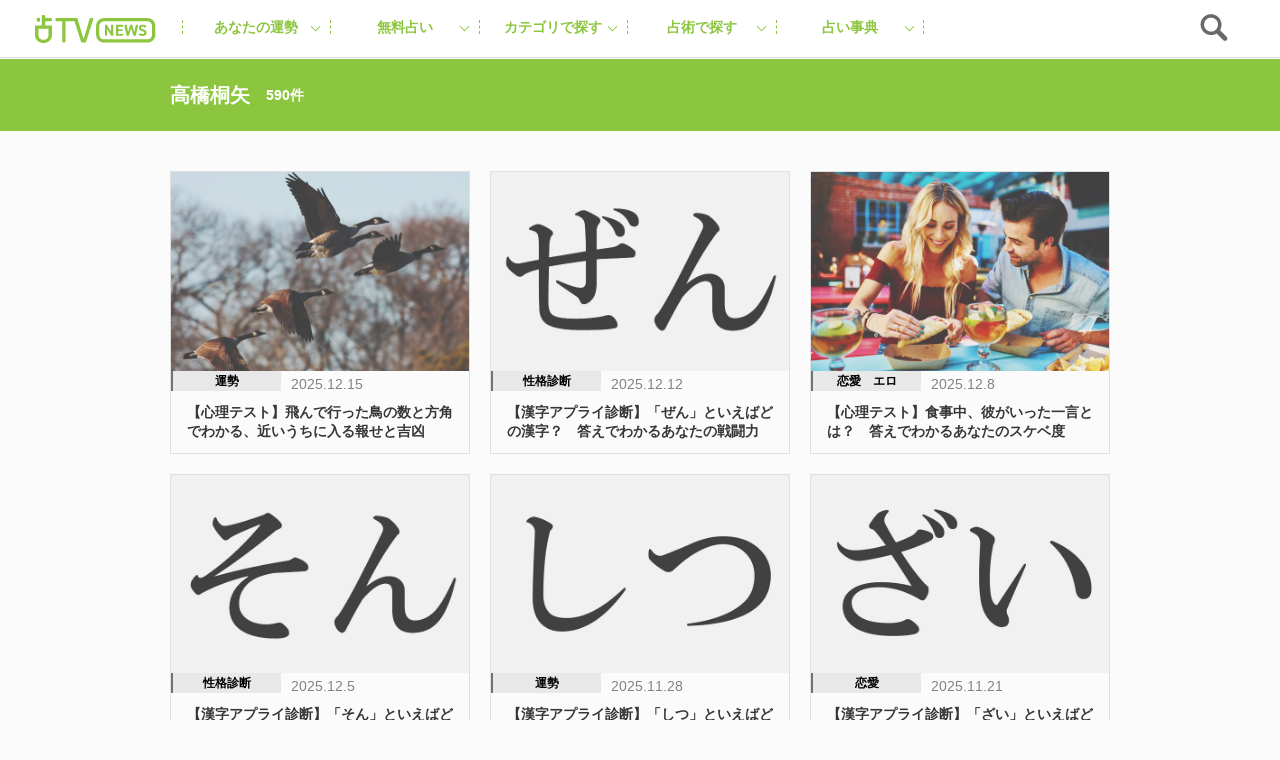

--- FILE ---
content_type: text/html; charset=UTF-8
request_url: https://uranaitv.jp/content/tag/takahashikiriya
body_size: 91679
content:
<!doctype html>





    <html lang="ja" dir="ltr" itemscope="itemscope" itemtype="http://schema.org/WebSite">

    <head>
<!--広告タグ-->    	
<script async src="https://securepubads.g.doubleclick.net/tag/js/gpt.js"></script>
<script>
  window.googletag = window.googletag || {cmd: []};
  googletag.cmd.push(function() {
    googletag.defineSlot('/9176203,56468662/1831520', [728, 90], 'div-gpt-ad-1692093546307-0').addService(googletag.pubads());
    googletag.defineSlot('/9176203,56468662/1831519', [[300, 250], [320, 180], [300, 300], [250, 250], [336, 280], [300, 280], [200, 200]], 'div-gpt-ad-1692093625482-0').addService(googletag.pubads());
    googletag.defineSlot('/9176203,56468662/1831518', [320, 50], 'div-gpt-ad-1692093707722-0').addService(googletag.pubads());
    googletag.defineSlot('/9176203,56468662/1836338', [[320, 50], [320, 75], [320, 100]], 'div-gpt-ad-1695713424776-0').addService(googletag.pubads());
    googletag.pubads().enableSingleRequest();
    googletag.pubads().collapseEmptyDivs(); //空のdivを閉じる
    googletag.enableServices();
  });
</script>
<!-- end 広告タグ-->    
<script async src="https://fundingchoicesmessages.google.com/i/pub-3892029022285727?ers=1" nonce="Mexndle81suhmJIDEFX9TQ"></script><script nonce="Mexndle81suhmJIDEFX9TQ">(function() {function signalGooglefcPresent() {if (!window.frames['googlefcPresent']) {if (document.body) {const iframe = document.createElement('iframe'); iframe.style = 'width: 0; height: 0; border: none; z-index: -1000; left: -1000px; top: -1000px;'; iframe.style.display = 'none'; iframe.name = 'googlefcPresent'; document.body.appendChild(iframe);} else {setTimeout(signalGooglefcPresent, 0);}}}signalGooglefcPresent();})();</script>


                    <script src="https://code.jquery.com/jquery-3.2.1.min.js" integrity="sha256-hwg4gsxgFZhOsEEamdOYGBf13FyQuiTwlAQgxVSNgt4=" crossorigin="anonymous"></script>
        
                <meta charset="UTF-8" />
                        <meta http-equiv="content-language" content="ja" />
        <meta http-equiv="content-style-type" content="text/css" />
        <meta http-equiv="content-script-type" content="text/javascript" />
        <meta name="viewport" content="width=device-width,initial-scale=1.0,maximum-scale=1.0,user-scalable=no" />
                    <title>高橋桐矢 Archives - 占いTVニュース</title>
                                <!-- by cocoloniinc -->
        <meta name="author" content="cocoloni, Inc." />
        <meta name="Copyright" content="Copyright (c) cocoloni, Inc. All Rights Reserved." />
        <!-- OGPタグ ここから -->
        <meta property="fb:admins" content="129786507193641" />
        <meta property="og:type" content="website" />
                <meta property="og:locale" content="ja_JP" />
        <meta property="og:site_name" content="占いTVニュース" />
        <meta name="twitter:card" content="summary_large_image" />
        <meta name="twitter:site" content="@imuryouranai" />
        <meta name="twitter:domain" content="uranaitv.jp" />
                    <meta property="og:title" content="高橋桐矢 | 占いTVニュース" />
            <meta property="og:image" content="https://uranaitv.jp/wp/images/logo_header.png" />
                        <meta property="og:url" content="https://uranaitv.jp/content/tag/takahashikiriya" />
        <!-- // OGPタグ ここまで -->
                    <meta property="fb:app_id" content="640425346029837" />
                <link rel="icon" type="image/png" href="https://uranaitv.jp/wp/images/favicon_32.png">
        <link rel="apple-touch-icon-precomposed" href="https://uranaitv.jp/content/wp-content/themes/news_theme/common/images/icon_shortcut.png?20171128" />
        

        


        <link rel="preload" href="https://cdnjs.cloudflare.com/ajax/libs/normalize/7.0.0/normalize.min.css" as="style">
        <link rel="stylesheet" href="https://cdnjs.cloudflare.com/ajax/libs/normalize/7.0.0/normalize.min.css" media="print" onload="this.media='all'">
                






        



        <meta name='robots' content='index, follow, max-image-preview:large, max-snippet:-1, max-video-preview:-1' />
	<style>img:is([sizes="auto" i], [sizes^="auto," i]) { contain-intrinsic-size: 3000px 1500px }</style>
	
	<!-- This site is optimized with the Yoast SEO plugin v25.8 - https://yoast.com/wordpress/plugins/seo/ -->
	<link rel="canonical" href="https://uranaitv.jp/content/tag/takahashikiriya" />
	<link rel="next" href="https://uranaitv.jp/content/tag/takahashikiriya/page/2" />
	<meta property="og:locale" content="ja_JP" />
	<meta property="og:type" content="article" />
	<meta property="og:title" content="高橋桐矢 Archives - 占いTVニュース" />
	<meta property="og:description" content="占い師兼作家。サイコロジー診断ラボ所属。猫をこよなく愛す。著書『秘密のジオマンシー占い』（学研パブリッシング）、『占い師入門』（雷鳥社）、『ドール～ルクシオン年代記』(青松書院)。監修占いサイト『キリヤとルーンの魔法文字』『ルノルマンカード』。" />
	<meta property="og:url" content="https://uranaitv.jp/content/tag/takahashikiriya" />
	<meta property="og:site_name" content="占いTVニュース" />
	<meta name="twitter:card" content="summary_large_image" />
	<script type="application/ld+json" class="yoast-schema-graph">{"@context":"https://schema.org","@graph":[{"@type":"CollectionPage","@id":"https://uranaitv.jp/content/tag/takahashikiriya","url":"https://uranaitv.jp/content/tag/takahashikiriya","name":"高橋桐矢 Archives - 占いTVニュース","isPartOf":{"@id":"https://uranaitv.jp/content/#website"},"primaryImageOfPage":{"@id":"https://uranaitv.jp/content/tag/takahashikiriya#primaryimage"},"image":{"@id":"https://uranaitv.jp/content/tag/takahashikiriya#primaryimage"},"thumbnailUrl":"https://uranaitv.jp/content/wp-content/uploads/sites/3/2018/03/shinri-toritobu.jpg","breadcrumb":{"@id":"https://uranaitv.jp/content/tag/takahashikiriya#breadcrumb"},"inLanguage":"ja"},{"@type":"ImageObject","inLanguage":"ja","@id":"https://uranaitv.jp/content/tag/takahashikiriya#primaryimage","url":"https://uranaitv.jp/content/wp-content/uploads/sites/3/2018/03/shinri-toritobu.jpg","contentUrl":"https://uranaitv.jp/content/wp-content/uploads/sites/3/2018/03/shinri-toritobu.jpg","width":600,"height":400},{"@type":"BreadcrumbList","@id":"https://uranaitv.jp/content/tag/takahashikiriya#breadcrumb","itemListElement":[{"@type":"ListItem","position":1,"name":"Home","item":"https://uranaitv.jp/content"},{"@type":"ListItem","position":2,"name":"高橋桐矢"}]},{"@type":"WebSite","@id":"https://uranaitv.jp/content/#website","url":"https://uranaitv.jp/content/","name":"占いTVニュース","description":"","potentialAction":[{"@type":"SearchAction","target":{"@type":"EntryPoint","urlTemplate":"https://uranaitv.jp/content/?s={search_term_string}"},"query-input":{"@type":"PropertyValueSpecification","valueRequired":true,"valueName":"search_term_string"}}],"inLanguage":"ja"}]}</script>
	<!-- / Yoast SEO plugin. -->


<link rel="alternate" type="application/rss+xml" title="占いTVニュース &raquo; フィード" href="https://uranaitv.jp/content/feed" />
<link rel="alternate" type="application/rss+xml" title="占いTVニュース &raquo; コメントフィード" href="https://uranaitv.jp/content/comments/feed" />
<link rel="alternate" type="application/rss+xml" title="占いTVニュース &raquo; 高橋桐矢 タグのフィード" href="https://uranaitv.jp/content/tag/takahashikiriya/feed" />
<script type="text/javascript">
/* <![CDATA[ */
window._wpemojiSettings = {"baseUrl":"https:\/\/s.w.org\/images\/core\/emoji\/16.0.1\/72x72\/","ext":".png","svgUrl":"https:\/\/s.w.org\/images\/core\/emoji\/16.0.1\/svg\/","svgExt":".svg","source":{"concatemoji":"https:\/\/uranaitv.jp\/content\/wp-includes\/js\/wp-emoji-release.min.js?ver=6.8.2"}};
/*! This file is auto-generated */
!function(s,n){var o,i,e;function c(e){try{var t={supportTests:e,timestamp:(new Date).valueOf()};sessionStorage.setItem(o,JSON.stringify(t))}catch(e){}}function p(e,t,n){e.clearRect(0,0,e.canvas.width,e.canvas.height),e.fillText(t,0,0);var t=new Uint32Array(e.getImageData(0,0,e.canvas.width,e.canvas.height).data),a=(e.clearRect(0,0,e.canvas.width,e.canvas.height),e.fillText(n,0,0),new Uint32Array(e.getImageData(0,0,e.canvas.width,e.canvas.height).data));return t.every(function(e,t){return e===a[t]})}function u(e,t){e.clearRect(0,0,e.canvas.width,e.canvas.height),e.fillText(t,0,0);for(var n=e.getImageData(16,16,1,1),a=0;a<n.data.length;a++)if(0!==n.data[a])return!1;return!0}function f(e,t,n,a){switch(t){case"flag":return n(e,"\ud83c\udff3\ufe0f\u200d\u26a7\ufe0f","\ud83c\udff3\ufe0f\u200b\u26a7\ufe0f")?!1:!n(e,"\ud83c\udde8\ud83c\uddf6","\ud83c\udde8\u200b\ud83c\uddf6")&&!n(e,"\ud83c\udff4\udb40\udc67\udb40\udc62\udb40\udc65\udb40\udc6e\udb40\udc67\udb40\udc7f","\ud83c\udff4\u200b\udb40\udc67\u200b\udb40\udc62\u200b\udb40\udc65\u200b\udb40\udc6e\u200b\udb40\udc67\u200b\udb40\udc7f");case"emoji":return!a(e,"\ud83e\udedf")}return!1}function g(e,t,n,a){var r="undefined"!=typeof WorkerGlobalScope&&self instanceof WorkerGlobalScope?new OffscreenCanvas(300,150):s.createElement("canvas"),o=r.getContext("2d",{willReadFrequently:!0}),i=(o.textBaseline="top",o.font="600 32px Arial",{});return e.forEach(function(e){i[e]=t(o,e,n,a)}),i}function t(e){var t=s.createElement("script");t.src=e,t.defer=!0,s.head.appendChild(t)}"undefined"!=typeof Promise&&(o="wpEmojiSettingsSupports",i=["flag","emoji"],n.supports={everything:!0,everythingExceptFlag:!0},e=new Promise(function(e){s.addEventListener("DOMContentLoaded",e,{once:!0})}),new Promise(function(t){var n=function(){try{var e=JSON.parse(sessionStorage.getItem(o));if("object"==typeof e&&"number"==typeof e.timestamp&&(new Date).valueOf()<e.timestamp+604800&&"object"==typeof e.supportTests)return e.supportTests}catch(e){}return null}();if(!n){if("undefined"!=typeof Worker&&"undefined"!=typeof OffscreenCanvas&&"undefined"!=typeof URL&&URL.createObjectURL&&"undefined"!=typeof Blob)try{var e="postMessage("+g.toString()+"("+[JSON.stringify(i),f.toString(),p.toString(),u.toString()].join(",")+"));",a=new Blob([e],{type:"text/javascript"}),r=new Worker(URL.createObjectURL(a),{name:"wpTestEmojiSupports"});return void(r.onmessage=function(e){c(n=e.data),r.terminate(),t(n)})}catch(e){}c(n=g(i,f,p,u))}t(n)}).then(function(e){for(var t in e)n.supports[t]=e[t],n.supports.everything=n.supports.everything&&n.supports[t],"flag"!==t&&(n.supports.everythingExceptFlag=n.supports.everythingExceptFlag&&n.supports[t]);n.supports.everythingExceptFlag=n.supports.everythingExceptFlag&&!n.supports.flag,n.DOMReady=!1,n.readyCallback=function(){n.DOMReady=!0}}).then(function(){return e}).then(function(){var e;n.supports.everything||(n.readyCallback(),(e=n.source||{}).concatemoji?t(e.concatemoji):e.wpemoji&&e.twemoji&&(t(e.twemoji),t(e.wpemoji)))}))}((window,document),window._wpemojiSettings);
/* ]]> */
</script>
<link rel="preload" href="https://uranaitv.jp/content/wp-content/plugins/zappallas-fortune-v2/css/social_area.css?ver=1"as="style">
    <link rel="stylesheet" href="https://uranaitv.jp/content/wp-content/plugins/zappallas-fortune-v2/css/social_area.css?ver=1" media="print" onload="this.media='all'">
<style id='wp-emoji-styles-inline-css' type='text/css'>

	img.wp-smiley, img.emoji {
		display: inline !important;
		border: none !important;
		box-shadow: none !important;
		height: 1em !important;
		width: 1em !important;
		margin: 0 0.07em !important;
		vertical-align: -0.1em !important;
		background: none !important;
		padding: 0 !important;
	}
</style>
<link rel="preload" href="https://uranaitv.jp/content/wp-includes/css/dist/block-library/style.min.css?ver=6.8.2"as="style">
    <link rel="stylesheet" href="https://uranaitv.jp/content/wp-includes/css/dist/block-library/style.min.css?ver=6.8.2" media="print" onload="this.media='all'">
<style id='classic-theme-styles-inline-css' type='text/css'>
/*! This file is auto-generated */
.wp-block-button__link{color:#fff;background-color:#32373c;border-radius:9999px;box-shadow:none;text-decoration:none;padding:calc(.667em + 2px) calc(1.333em + 2px);font-size:1.125em}.wp-block-file__button{background:#32373c;color:#fff;text-decoration:none}
</style>
<style id='global-styles-inline-css' type='text/css'>
:root{--wp--preset--aspect-ratio--square: 1;--wp--preset--aspect-ratio--4-3: 4/3;--wp--preset--aspect-ratio--3-4: 3/4;--wp--preset--aspect-ratio--3-2: 3/2;--wp--preset--aspect-ratio--2-3: 2/3;--wp--preset--aspect-ratio--16-9: 16/9;--wp--preset--aspect-ratio--9-16: 9/16;--wp--preset--color--black: #000000;--wp--preset--color--cyan-bluish-gray: #abb8c3;--wp--preset--color--white: #ffffff;--wp--preset--color--pale-pink: #f78da7;--wp--preset--color--vivid-red: #cf2e2e;--wp--preset--color--luminous-vivid-orange: #ff6900;--wp--preset--color--luminous-vivid-amber: #fcb900;--wp--preset--color--light-green-cyan: #7bdcb5;--wp--preset--color--vivid-green-cyan: #00d084;--wp--preset--color--pale-cyan-blue: #8ed1fc;--wp--preset--color--vivid-cyan-blue: #0693e3;--wp--preset--color--vivid-purple: #9b51e0;--wp--preset--gradient--vivid-cyan-blue-to-vivid-purple: linear-gradient(135deg,rgba(6,147,227,1) 0%,rgb(155,81,224) 100%);--wp--preset--gradient--light-green-cyan-to-vivid-green-cyan: linear-gradient(135deg,rgb(122,220,180) 0%,rgb(0,208,130) 100%);--wp--preset--gradient--luminous-vivid-amber-to-luminous-vivid-orange: linear-gradient(135deg,rgba(252,185,0,1) 0%,rgba(255,105,0,1) 100%);--wp--preset--gradient--luminous-vivid-orange-to-vivid-red: linear-gradient(135deg,rgba(255,105,0,1) 0%,rgb(207,46,46) 100%);--wp--preset--gradient--very-light-gray-to-cyan-bluish-gray: linear-gradient(135deg,rgb(238,238,238) 0%,rgb(169,184,195) 100%);--wp--preset--gradient--cool-to-warm-spectrum: linear-gradient(135deg,rgb(74,234,220) 0%,rgb(151,120,209) 20%,rgb(207,42,186) 40%,rgb(238,44,130) 60%,rgb(251,105,98) 80%,rgb(254,248,76) 100%);--wp--preset--gradient--blush-light-purple: linear-gradient(135deg,rgb(255,206,236) 0%,rgb(152,150,240) 100%);--wp--preset--gradient--blush-bordeaux: linear-gradient(135deg,rgb(254,205,165) 0%,rgb(254,45,45) 50%,rgb(107,0,62) 100%);--wp--preset--gradient--luminous-dusk: linear-gradient(135deg,rgb(255,203,112) 0%,rgb(199,81,192) 50%,rgb(65,88,208) 100%);--wp--preset--gradient--pale-ocean: linear-gradient(135deg,rgb(255,245,203) 0%,rgb(182,227,212) 50%,rgb(51,167,181) 100%);--wp--preset--gradient--electric-grass: linear-gradient(135deg,rgb(202,248,128) 0%,rgb(113,206,126) 100%);--wp--preset--gradient--midnight: linear-gradient(135deg,rgb(2,3,129) 0%,rgb(40,116,252) 100%);--wp--preset--font-size--small: 13px;--wp--preset--font-size--medium: 20px;--wp--preset--font-size--large: 36px;--wp--preset--font-size--x-large: 42px;--wp--preset--spacing--20: 0.44rem;--wp--preset--spacing--30: 0.67rem;--wp--preset--spacing--40: 1rem;--wp--preset--spacing--50: 1.5rem;--wp--preset--spacing--60: 2.25rem;--wp--preset--spacing--70: 3.38rem;--wp--preset--spacing--80: 5.06rem;--wp--preset--shadow--natural: 6px 6px 9px rgba(0, 0, 0, 0.2);--wp--preset--shadow--deep: 12px 12px 50px rgba(0, 0, 0, 0.4);--wp--preset--shadow--sharp: 6px 6px 0px rgba(0, 0, 0, 0.2);--wp--preset--shadow--outlined: 6px 6px 0px -3px rgba(255, 255, 255, 1), 6px 6px rgba(0, 0, 0, 1);--wp--preset--shadow--crisp: 6px 6px 0px rgba(0, 0, 0, 1);}:where(.is-layout-flex){gap: 0.5em;}:where(.is-layout-grid){gap: 0.5em;}body .is-layout-flex{display: flex;}.is-layout-flex{flex-wrap: wrap;align-items: center;}.is-layout-flex > :is(*, div){margin: 0;}body .is-layout-grid{display: grid;}.is-layout-grid > :is(*, div){margin: 0;}:where(.wp-block-columns.is-layout-flex){gap: 2em;}:where(.wp-block-columns.is-layout-grid){gap: 2em;}:where(.wp-block-post-template.is-layout-flex){gap: 1.25em;}:where(.wp-block-post-template.is-layout-grid){gap: 1.25em;}.has-black-color{color: var(--wp--preset--color--black) !important;}.has-cyan-bluish-gray-color{color: var(--wp--preset--color--cyan-bluish-gray) !important;}.has-white-color{color: var(--wp--preset--color--white) !important;}.has-pale-pink-color{color: var(--wp--preset--color--pale-pink) !important;}.has-vivid-red-color{color: var(--wp--preset--color--vivid-red) !important;}.has-luminous-vivid-orange-color{color: var(--wp--preset--color--luminous-vivid-orange) !important;}.has-luminous-vivid-amber-color{color: var(--wp--preset--color--luminous-vivid-amber) !important;}.has-light-green-cyan-color{color: var(--wp--preset--color--light-green-cyan) !important;}.has-vivid-green-cyan-color{color: var(--wp--preset--color--vivid-green-cyan) !important;}.has-pale-cyan-blue-color{color: var(--wp--preset--color--pale-cyan-blue) !important;}.has-vivid-cyan-blue-color{color: var(--wp--preset--color--vivid-cyan-blue) !important;}.has-vivid-purple-color{color: var(--wp--preset--color--vivid-purple) !important;}.has-black-background-color{background-color: var(--wp--preset--color--black) !important;}.has-cyan-bluish-gray-background-color{background-color: var(--wp--preset--color--cyan-bluish-gray) !important;}.has-white-background-color{background-color: var(--wp--preset--color--white) !important;}.has-pale-pink-background-color{background-color: var(--wp--preset--color--pale-pink) !important;}.has-vivid-red-background-color{background-color: var(--wp--preset--color--vivid-red) !important;}.has-luminous-vivid-orange-background-color{background-color: var(--wp--preset--color--luminous-vivid-orange) !important;}.has-luminous-vivid-amber-background-color{background-color: var(--wp--preset--color--luminous-vivid-amber) !important;}.has-light-green-cyan-background-color{background-color: var(--wp--preset--color--light-green-cyan) !important;}.has-vivid-green-cyan-background-color{background-color: var(--wp--preset--color--vivid-green-cyan) !important;}.has-pale-cyan-blue-background-color{background-color: var(--wp--preset--color--pale-cyan-blue) !important;}.has-vivid-cyan-blue-background-color{background-color: var(--wp--preset--color--vivid-cyan-blue) !important;}.has-vivid-purple-background-color{background-color: var(--wp--preset--color--vivid-purple) !important;}.has-black-border-color{border-color: var(--wp--preset--color--black) !important;}.has-cyan-bluish-gray-border-color{border-color: var(--wp--preset--color--cyan-bluish-gray) !important;}.has-white-border-color{border-color: var(--wp--preset--color--white) !important;}.has-pale-pink-border-color{border-color: var(--wp--preset--color--pale-pink) !important;}.has-vivid-red-border-color{border-color: var(--wp--preset--color--vivid-red) !important;}.has-luminous-vivid-orange-border-color{border-color: var(--wp--preset--color--luminous-vivid-orange) !important;}.has-luminous-vivid-amber-border-color{border-color: var(--wp--preset--color--luminous-vivid-amber) !important;}.has-light-green-cyan-border-color{border-color: var(--wp--preset--color--light-green-cyan) !important;}.has-vivid-green-cyan-border-color{border-color: var(--wp--preset--color--vivid-green-cyan) !important;}.has-pale-cyan-blue-border-color{border-color: var(--wp--preset--color--pale-cyan-blue) !important;}.has-vivid-cyan-blue-border-color{border-color: var(--wp--preset--color--vivid-cyan-blue) !important;}.has-vivid-purple-border-color{border-color: var(--wp--preset--color--vivid-purple) !important;}.has-vivid-cyan-blue-to-vivid-purple-gradient-background{background: var(--wp--preset--gradient--vivid-cyan-blue-to-vivid-purple) !important;}.has-light-green-cyan-to-vivid-green-cyan-gradient-background{background: var(--wp--preset--gradient--light-green-cyan-to-vivid-green-cyan) !important;}.has-luminous-vivid-amber-to-luminous-vivid-orange-gradient-background{background: var(--wp--preset--gradient--luminous-vivid-amber-to-luminous-vivid-orange) !important;}.has-luminous-vivid-orange-to-vivid-red-gradient-background{background: var(--wp--preset--gradient--luminous-vivid-orange-to-vivid-red) !important;}.has-very-light-gray-to-cyan-bluish-gray-gradient-background{background: var(--wp--preset--gradient--very-light-gray-to-cyan-bluish-gray) !important;}.has-cool-to-warm-spectrum-gradient-background{background: var(--wp--preset--gradient--cool-to-warm-spectrum) !important;}.has-blush-light-purple-gradient-background{background: var(--wp--preset--gradient--blush-light-purple) !important;}.has-blush-bordeaux-gradient-background{background: var(--wp--preset--gradient--blush-bordeaux) !important;}.has-luminous-dusk-gradient-background{background: var(--wp--preset--gradient--luminous-dusk) !important;}.has-pale-ocean-gradient-background{background: var(--wp--preset--gradient--pale-ocean) !important;}.has-electric-grass-gradient-background{background: var(--wp--preset--gradient--electric-grass) !important;}.has-midnight-gradient-background{background: var(--wp--preset--gradient--midnight) !important;}.has-small-font-size{font-size: var(--wp--preset--font-size--small) !important;}.has-medium-font-size{font-size: var(--wp--preset--font-size--medium) !important;}.has-large-font-size{font-size: var(--wp--preset--font-size--large) !important;}.has-x-large-font-size{font-size: var(--wp--preset--font-size--x-large) !important;}
:where(.wp-block-post-template.is-layout-flex){gap: 1.25em;}:where(.wp-block-post-template.is-layout-grid){gap: 1.25em;}
:where(.wp-block-columns.is-layout-flex){gap: 2em;}:where(.wp-block-columns.is-layout-grid){gap: 2em;}
:root :where(.wp-block-pullquote){font-size: 1.5em;line-height: 1.6;}
</style>
<link rel="preload" href="https://uranaitv.jp/content/wp-content/plugins/wp-pagenavi/pagenavi-css.css?ver=2.70"as="style">
    <link rel="stylesheet" href="https://uranaitv.jp/content/wp-content/plugins/wp-pagenavi/pagenavi-css.css?ver=2.70" media="print" onload="this.media='all'">
<link rel="https://api.w.org/" href="https://uranaitv.jp/content/wp-json/" /><link rel="alternate" title="JSON" type="application/json" href="https://uranaitv.jp/content/wp-json/wp/v2/tags/135" /><link rel="EditURI" type="application/rsd+xml" title="RSD" href="https://uranaitv.jp/content/xmlrpc.php?rsd" />
    <script>
        var ajaxurl = 'https://uranaitv.jp/content/wp-admin/admin-ajax.php';
    </script>
<style type="text/css">.recentcomments a{display:inline !important;padding:0 !important;margin:0 !important;}</style>	<style type="text/css" id="twentythirteen-header-css">
			.site-header {
			background: url(https://uranaitv.jp/content/wp-content/themes/news_theme/images/headers/circle.png) no-repeat scroll top;
			background-size: 1600px auto;
		}
		</style>
	

                    
<style>.async-hide { opacity: 0 !important} </style>
<script>(function(a,s,y,n,c,h,i,d,e){s.className+=' '+y;h.start=1*new Date;
h.end=i=function(){s.className=s.className.replace(RegExp(' ?'+y),'')};
(a[n]=a[n]||[]).hide=h;setTimeout(function(){i();h.end=null},c);h.timeout=c;
})(window,document.documentElement,'async-hide','dataLayer',4000,
{'GTM-MV5B3LJ':true});</script>
<script>
  (function(i,s,o,g,r,a,m){i['GoogleAnalyticsObject']=r;i[r]=i[r]||function(){
  (i[r].q=i[r].q||[]).push(arguments)},i[r].l=1*new Date();a=s.createElement(o),
  m=s.getElementsByTagName(o)[0];a.async=1;a.src=g;m.parentNode.insertBefore(a,m)
  })(window,document,'script','//www.google-analytics.com/analytics.js','ga');

  ga('create', 'UA-37570723-1', 'auto');
  ga('require', 'GTM-MV5B3LJ');
  ga('require', 'linker');
  ga('require', 'displayfeatures');
  ga('send', 'pageview', {
	   'hitCallback': function() {
   //     ga_td_callback();
       }
	  });
  ga('create', 'UA-37570723-6', 'auto', {'name': 'article', 'allowLinker': true});
  ga('article.require', 'displayfeatures');
  ga('article.require', 'linker');
  ga('article.send', 'pageview');
</script>


<!-- Cxense script begin -->
<script type="text/javascript">
var cX = cX || {}; cX.callQueue = cX.callQueue || [];
cX.callQueue.push(['setSiteId', '1145202061568569342']);
var cx_props = cx_props || {};
cX.callQueue.push(['invoke', function() {
    cx_props['k'] = [];
    try {
        if (new Date().getTime() - parseInt(cX.library.m_atfr.match(/altm=(\d+)/)[1]) >= 30*60*1000) {
            cX.stopAllSessionAnnotations();
        }
    } catch (e) {}
    var cookieKey = '_cx_fvt';
    if (!cX.getCookie(cookieKey)) {
        cX.setCustomParameters({ 'newuser': 'true'});
        cX.startSessionAnnotation({'newusersession': 'true'});
    }
    cX.setCookie(cookieKey, 'true', 3*30 , '/', location.hostname);
    if( 'newusersession' in cX.library._getSessionAnnotations() ) {
        cx_props['k'].push("初訪ユーザー");
    }
    try {
      if(document.referrer) {
        var refhost = document.referrer.split('/')[2].replace(/^www./,'');
        cx_props['k'].push(refhost);
      }
    } catch (e) {}
    cX.sendPageViewEvent();
}]);
</script>
<script type="text/javascript">
(function(d,s,e,t){e=d.createElement(s);e.type='text/java'+s;e.async='async';
e.src='http'+('https:'===location.protocol?'s://s':'://')+'cdn.cxense.com/cx.js';
t=d.getElementsByTagName(s)[0];t.parentNode.insertBefore(e,t);})(document,'script');
</script>
<!-- Cxense script end -->
<!-- Google Tag Manager -->
<script>(function(w,d,s,l,i){w[l]=w[l]||[];w[l].push({'gtm.start':
new Date().getTime(),event:'gtm.js'});var f=d.getElementsByTagName(s)[0],
j=d.createElement(s),dl=l!='dataLayer'?'&l='+l:'';j.async=true;j.src=
'https://www.googletagmanager.com/gtm.js?id='+i+dl;f.parentNode.insertBefore(j,f);
})(window,document,'script','dataLayer','GTM-P7DSC64');</script>
<!-- End Google Tag Manager -->
        


        





        <style>
                    </style>



        
<link rel="preload" href="https://uranaitv.jp/content/wp-content/themes/news_theme/style/master/master_main.min.css" as="style">
<link rel="stylesheet" href="https://uranaitv.jp/content/wp-content/themes/news_theme/style/master/master_main.min.css" media="print" onload="this.media='all'">


 <link rel="preload" href="https://uranaitv.jp/content/wp-content/themes/news_theme/style/module/module_main.min.css" as="style">
<link rel="stylesheet" href="https://uranaitv.jp/content/wp-content/themes/news_theme/style/module/module_main.min.css" media="print" onload="this.media='all'">
           
    <link rel="preload" href="https://uranaitv.jp/content/wp-content/themes/news_theme/style/parts/parts_main.min.css" as="style">
<link rel="stylesheet" href="https://uranaitv.jp/content/wp-content/themes/news_theme/style/parts/parts_main.min.css" media="print" onload="this.media='all'">

    <link rel="preload" href="https://uranaitv.jp/content/wp-content/themes/news_theme/style/element/element_main.min.css" as="style">
<link rel="stylesheet" href="https://uranaitv.jp/content/wp-content/themes/news_theme/style/element/element_main.min.css" media="print" onload="this.media='all'">
 


        





	

	




        <script defer="defer" src="https://yads.c.yimg.jp/js/ytag.js"></script>
        <script defer="defer">
            window.yjDataLayer = window.yjDataLayer || [];

            function ytag() {
                yjDataLayer.push(arguments);
            }
            ytag({
                "type": "ycl_cookie"
            });
            ytag({
                "type": "ycl_cookie_extended"
            });
        </script>

        
            <!-- Geniee Wrapper Head Tag -->
            <script>
                window.gnshbrequest = window.gnshbrequest || {
                    cmd: []
                };
                window.gnshbrequest.cmd.push(function() {
                    window.gnshbrequest.registerPassback("1507579");
                    window.gnshbrequest.registerPassback("1507578");
                    window.gnshbrequest.registerPassback("1538136");
                    window.gnshbrequest.registerPassback("1508622");
                    window.gnshbrequest.registerPassback("1508623");
                    window.gnshbrequest.forceInternalRequest();
                });
            </script>
            <script async src="https://cpt.geniee.jp/hb/v1/197627/407/wrapper.min.js"></script>
            <!-- /Geniee Wrapper Head Tag -->

            <!-- Treasure Data -->

            

            <script type="text/javascript">
                ! function(t, e) {
                    if (void 0 === e[t]) {
                        e[t] = function() {
                            e[t].clients.push(this), this._init = [Array.prototype.slice.call(arguments)]
                        }, e[t].clients = [];
                        for (var r = function(t) {
                                return function() {
                                    return this["_" + t] = this["_" + t] || [], this["_" + t].push(Array.prototype.slice.call(arguments)), this
                                }
                            }, s = ["addRecord", "set", "trackEvent", "trackPageview", "ready"], n = 0; n < s.length; n++) {
                            var i = s[n];
                            e[t].prototype[i] = r(i)
                        }
                        var a = document.createElement("script");
                        a.type = "text/javascript", a.async = !0, a.src = ("https:" === document.location.protocol ? "https:" : "http:") + "//s3.amazonaws.com/td-cdn/sdk/td-1.2.0.js";
                        var c = document.getElementsByTagName("script")[0];
                        c.parentNode.insertBefore(a, c)
                    }
                }("Treasure", this);
            </script>
            <script type="text/javascript">
                var td = new Treasure({
                    host: 'in.treasuredata.com',
                    writeKey: '5394/194a0a5f455ae1cb1402ebb16ed3a1d60279f357',
                    database: 'logbase_uport',
                    startInSignedMode: true
                });
                td.set('$global', 'td_global_id', 'td_global_id');
                td.set('accesslog_fact', {
                    'maru_post_id': '251936'
                });
                td.trackPageview('accesslog_fact');
            </script>
            <!-- /Treasure Data -->


            


                    
        








    




    </head>

    <body>


        
                    <!-- /9176203,56468662/1831520 -->
            <div style='position:fixed;bottom:0;left:0;right:0;width:100%;background:rgba(0, 0, 0, 0);z-index:99998;text-align:center;transform:translate3d(0, 0, 0);'>
            <div id='div-gpt-ad-1692093546307-0' style='margin:auto;text-align:center;z-index:99999;'>
                <script>
                googletag.cmd.push(function() { googletag.display('div-gpt-ad-1692093546307-0'); });
                </script>
            </div>
            </div>

        
            <!-- Google Tag Manager (noscript) -->
            <noscript><iframe src="https://www.googletagmanager.com/ns.html?id=GTM-P7DSC64" height="0" width="0" style="display:none;visibility:hidden"></iframe></noscript>
            <!-- End Google Tag Manager (noscript) -->

            <!-- Geniee Interstitial Body Tag -->
            <script src="https://cpt.geniee.jp/hb/v1/197627/407/instbody.min.js"></script>
            <!-- /Geniee Interstitial Body Tag -->
            <header class="header">
                

                                    <div class="header-logo">
                        <a href="/">
                            <img src="https://uranaitv.jp/content/wp-content/themes/news_theme/logo.svg" width="121" height="28" alt="占いTVニュース">
                        </a>
                    </div>
                


                                    <nav class="navi_box">
  <ul class="header-navi-pc_box">



    <li class="header-navi-pc_box__li">
      <a href="#" class="init-bottom">
        <p class="init-bottom__text">あなたの運勢</p>
      </a>
      <ul class="header-navi-pc_box__second-level">

        <li class="header-navi-pc_box__second-li">
          <a href="/rank_fortune" class="header-navi-pc_box__second-link">
            <p class="header-navi-pc_box__second-menu">【12星座別】今日の運勢</p>
          </a>
        </li>
        <li class="header-navi-pc_box__second-li">
          <a href="/content/needs/tomorrowunsei-2" class="header-navi-pc_box__second-link">
            <p class="header-navi-pc_box__second-menu">【血液型別】明日の運勢</p>
          </a>
        </li>
        <li class="header-navi-pc_box__second-li">
          <a href="/content/tag/weekly-fortune" class="header-navi-pc_box__second-link">
            <p class="header-navi-pc_box__second-menu">今週の運勢</p>
          </a>
        </li>
        <li class="header-navi-pc_box__second-li">
          <a href="/content/tag/monthly-fortune" class="header-navi-pc_box__second-link">
            <p class="header-navi-pc_box__second-menu">今月の運勢</p>
          </a>
        </li>
        <li class="header-navi-pc_box__second-li">
          <a href="/content/tag/2024%e5%b9%b4%e3%81%ae%e9%81%8b%e5%8b%a2" class="header-navi-pc_box__second-link">
            <p class="header-navi-pc_box__second-menu">2024年の運勢</p>
          </a>
        </li>
        
      </ul>
    </li>

    <li class="header-navi-pc_box__li">
      <a href="#" class="init-bottom">
        <p class="init-bottom__text">無料占い</p>
      </a>
      <ul class="header-navi-pc_box__second-level">
        <li class="header-navi-pc_box__second-li">
          <a href="/content/tag/muryou" class="header-navi-pc_box__second-link">
            <p class="header-navi-pc_box__second-menu">新着の占い</p>
          </a>
        </li>
        <li class="header-navi-pc_box__second-li">
          <a href="/content/love-fortune" class="header-navi-pc_box__second-link">
            <p class="header-navi-pc_box__second-menu">恋愛占い</p>
          </a>
        </li>
        <li class="header-navi-pc_box__second-li">
          <a href="/content/affinity" class="header-navi-pc_box__second-link">
            <p class="header-navi-pc_box__second-menu">相性占い</p>
          </a>
        </li>

        <li class="header-navi-pc_box__second-li">
          <a href="/content/marriage/" class="header-navi-pc_box__second-link">
            <p class="header-navi-pc_box__second-menu">結婚占い</p>
          </a>
        </li>
        <li class="header-navi-pc_box__second-li">
          <a href="/content/anokimo" class="header-navi-pc_box__second-link">
            <p class="header-navi-pc_box__second-menu">あの人の気持ち</p>
          </a>
        </li>
        <li class="header-navi-pc_box__second-li">
          <a href="/content/destiny" class="header-navi-pc_box__second-link">
            <p class="header-navi-pc_box__second-menu">運命の人</p>
          </a>
        </li>

        <li class="header-navi-pc_box__second-li">
          <a href="/content/fortune-telling" class="header-navi-pc_box__second-link">
            <p class="header-navi-pc_box__second-menu">運勢・運命</p>
          </a>
        </li>
        <li class="header-navi-pc_box__second-li">
          <a href="/content/character" class="header-navi-pc_box__second-link">
            <p class="header-navi-pc_box__second-menu">性格診断</p>
          </a>
        </li>
        <li class="header-navi-pc_box__second-li">
          <a href="/content/work-money" class="header-navi-pc_box__second-link">
            <p class="header-navi-pc_box__second-menu">仕事運・金運</p>
          </a>
        </li>
      </ul>
    </li>

    <li class="header-navi-pc_box__li">
      <a href="#" class="init-bottom">
        <p class="init-bottom__text">カテゴリで探す</p>
      </a>
      <ul class="header-navi-pc_box__second-level">
        <!--
                <li class="header-navi-pc_box__second-li">
                  <a href="#" class="header-navi-pc_box__second-link">
                  <p class="header-navi-pc_box__second-menu">新着の記事</p>
                </a>
              </li>
                -->
        <li class="header-navi-pc_box__second-li">
          <a href="/content/needs/fortune" class="header-navi-pc_box__second-link">
            <p class="header-navi-pc_box__second-menu">運勢</p>
          </a>
        </li>
        <li class="header-navi-pc_box__second-li">
          <a href="/content/needs/seikaku" class="header-navi-pc_box__second-link">
            <p class="header-navi-pc_box__second-menu">性格診断</p>
          </a>
        </li>
        <li class="header-navi-pc_box__second-li">
          <a href="/content/love-marriage" class="header-navi-pc_box__second-link">
            <p class="header-navi-pc_box__second-menu">恋愛・結婚</p>
          </a>
        </li>
        <li class="header-navi-pc_box__second-li">
          <a href="/content/needs/work" class="header-navi-pc_box__second-link">
            <p class="header-navi-pc_box__second-menu">仕事運</p>
          </a>
        </li>
        <li class="header-navi-pc_box__second-li">
          <a href="/content/needs/human" class="header-navi-pc_box__second-link">
            <p class="header-navi-pc_box__second-menu">人間関係</p>
          </a>
        </li>
        <li class="header-navi-pc_box__second-li">
          <a href="/content/needs/money" class="header-navi-pc_box__second-link">
            <p class="header-navi-pc_box__second-menu">金運</p>
          </a>
        </li>
        <li class="header-navi-pc_box__second-li">
          <a href="/content/needs/family" class="header-navi-pc_box__second-link">
            <p class="header-navi-pc_box__second-menu">家庭</p>
          </a>
        </li>
        <li class="header-navi-pc_box__second-li">
          <a href="/content/needs/deai" class="header-navi-pc_box__second-link">
            <p class="header-navi-pc_box__second-menu">出会い</p>
          </a>
        </li>
      </ul>
    </li>

    <li class="header-navi-pc_box__li header-navi-pc_box__li--double">
      <a href="#" class="init-bottom">
        <p class="init-bottom__text">占術で探す</p>
      </a>
      <ul class="header-navi-pc_box__second-level">
        <li class="header-navi-pc_box__second-li">
          <a href="/content/senjutsu/horoscope" class="header-navi-pc_box__second-link">
            <p class="header-navi-pc_box__second-menu">星占い</p>
          </a>
        </li>
        <li class="header-navi-pc_box__second-li">
          <a href="/content/senjutsu/blood" class="header-navi-pc_box__second-link">
            <p class="header-navi-pc_box__second-menu">血液型占い</p>
          </a>
        </li>
        <li class="header-navi-pc_box__second-li">
          <a href="/content/senjutsu/psychology" class="header-navi-pc_box__second-link">
            <p class="header-navi-pc_box__second-menu">心理テスト</p>
          </a>
        </li>
        <li class="header-navi-pc_box__second-li">
          <a href="/content/senjutsu/shindan-3" class="header-navi-pc_box__second-link">
            <p class="header-navi-pc_box__second-menu">診断テスト</p>
          </a>
        </li>
        <li class="header-navi-pc_box__second-li">
          <a href="/content/senjutsu/tarot" class="header-navi-pc_box__second-link">
            <p class="header-navi-pc_box__second-menu">タロット占い</p>
          </a>
        </li>
        <li class="header-navi-pc_box__second-li">
          <a href="/content/senjutsu/tesou" class="header-navi-pc_box__second-link">
            <p class="header-navi-pc_box__second-menu">手相占い</p>
          </a>
        </li>
        <li class="header-navi-pc_box__second-li">
          <a href="/content/senjutsu/suuhi" class="header-navi-pc_box__second-link">
            <p class="header-navi-pc_box__second-menu">数秘術</p>
          </a>
        </li>
        <li class="header-navi-pc_box__second-li">
          <a href="/content/senjutsu/kigaku" class="header-navi-pc_box__second-link">
            <p class="header-navi-pc_box__second-menu">九星気学</p>
          </a>
        </li>
        <li class="header-navi-pc_box__second-li">
          <a href="/content/senjutsu/seimei" class="header-navi-pc_box__second-link">
            <p class="header-navi-pc_box__second-menu">姓名判断</p>
          </a>
        </li>
        <li class="header-navi-pc_box__second-li">
          <a href="/content/senjutsu/fusui" class="header-navi-pc_box__second-link">
            <p class="header-navi-pc_box__second-menu">風水</p>
          </a>
        </li>
        <li class="header-navi-pc_box__second-li">
          <a href="/content/senjutsu/ninsou" class="header-navi-pc_box__second-link">
            <p class="header-navi-pc_box__second-menu">人相占い</p>
          </a>
        </li>
        <li class="header-navi-pc_box__second-li">
          <a href="/content/senjutsu/action" class="header-navi-pc_box__second-link">
            <p class="header-navi-pc_box__second-menu">行動占い</p>
          </a>
        </li>
        <li class="header-navi-pc_box__second-li">
          <a href="/content/senjutsu/dream" class="header-navi-pc_box__second-link">
            <p class="header-navi-pc_box__second-menu">夢占い</p>
          </a>
        </li>
        <li class="header-navi-pc_box__second-li">
          <a href="/content/senjutsu/shichu" class="header-navi-pc_box__second-link">
            <p class="header-navi-pc_box__second-menu">四柱推命</p>
          </a>
        </li>
        <li class="header-navi-pc_box__second-li">
          <a href="/content/tag/orashindan-2" class="header-navi-pc_box__second-link">
            <p class="header-navi-pc_box__second-menu">オーラ診断</p>
          </a>
        </li>
        <li class="header-navi-pc_box__second-li">
          <a href="/content/senjutsu/hisseki" class="header-navi-pc_box__second-link">
            <p class="header-navi-pc_box__second-menu">筆跡鑑定</p>
          </a>
        </li>
        <li class="header-navi-pc_box__second-li">
          <a href="/content/tag/zenseuranai" class="header-navi-pc_box__second-link">
            <p class="header-navi-pc_box__second-menu">前世占い</p>
          </a>
        </li>
      </ul>
    </li>

    <li class="header-navi-pc_box__li header-navi-pc_box__li--last">
      <a href="#" class="init-bottom">
        <p class="init-bottom__text init-bottom__text--last">占い事典</p>
      </a>
      <ul class="header-navi-pc_box__second-level">
        <li class="header-navi-pc_box__second-li">
          <a href="/dictionary/fortune-telling" class="header-navi-pc_box__second-link">
            <p class="header-navi-pc_box__second-menu">占いの基礎知識</p>
          </a>
        </li>
        <li class="header-navi-pc_box__second-li">
          <a href="/dictionary/astrology" class="header-navi-pc_box__second-link">
            <p class="header-navi-pc_box__second-menu">西洋占星術</p>
          </a>
        </li>
        <li class="header-navi-pc_box__second-li">
          <a href="/dictionary/tarot" class="header-navi-pc_box__second-link">
            <p class="header-navi-pc_box__second-menu">タロット</p>
          </a>
        </li>
        <li class="header-navi-pc_box__second-li">
          <a href="/dictionary/divination" class="header-navi-pc_box__second-link">
            <p class="header-navi-pc_box__second-menu">易</p>
          </a>
        </li>
        <li class="header-navi-pc_box__second-li">
          <a href="/dictionary/feng-shui" class="header-navi-pc_box__second-link">
            <p class="header-navi-pc_box__second-menu">風水</p>
          </a>
        </li>


        <li class="header-navi-pc_box__second-li">
          <a href="/dictionary/four-pillars" class="header-navi-pc_box__second-link">
            <p class="header-navi-pc_box__second-menu">四柱推命</p>
          </a>
        </li>
        <li class="header-navi-pc_box__second-li">
          <a href="/dictionary/calendar" class="header-navi-pc_box__second-link">
            <p class="header-navi-pc_box__second-menu">暦</p>
          </a>
        </li>

      </ul>
    </li>


  </ul>
</nav>
                                <div class="header-menu">
                <img src="https://uranaitv.jp/content/wp-content/themes/news_theme/search_icon.svg">
            </div>
            <div class="header-menu-main">
                <div class="header-menu-inner">
                                        <form action="https://uranaitv.jp/content/" method="GET" id="search" class="header-menu-search search-form">
                        <input type="text" value="" class="searchFeeld" name="s" id="s" placeholder=""/>
                    </form>
                    
                    <!-- //下層用ヘッダー ここまで -->
                                        
                    <section id="header-menu-news" class="header-menu-section header-menu-news">
                        <!--
                        <h2 class="header-menu-section-title">
                        ニュース
                        </h2>
                        -->
                        <!-- プログラムに置き換え部分 -->
                        <div class="header-news-list keywords-list">
                            <h3 class="header-menu-title">
                                人気のキーワード
                            </h3>
                                                              <ul>
            <li><a href="/content/tag/muryou">無料占い</a></li>
            <li><a href="/content/senjutsu/horoscope">12星座占い</a></li>
            <li><a href="/content/senjutsu/blood">血液型占い</a></li>
            <li><a href="/content/senjutsu/psychology">心理テスト</a></li>
            <li><a href="/content/senjutsu/shindan-3">診断テスト</a></li>
            <li><a href="/content/tag/shashin-shinri">写真心理テスト</a></li>
            <li><a href="/content/tag/2025%e5%b9%b4%e3%81%ae%e9%81%8b%e5%8b%a2">2025年の運勢</a></li>
            <!--<li><a href="/choun_ranking/2021">超運ランキング2023</a></li>
            <li><a href="/content/535731">占いフェス ONLINE 2021 NEW YEAR</a></li>-->
          </ul>                                                        </div>
                        <div class="header-menu-button">
                            <!--
                                            <a href="" class="btn btn-outline btn-block">
                                                ニュース一覧
                                            </a>
                            -->
                        </div>
                    </section>
                    
                </div>
            </div>



            </header>

        <main class="main">
    <div class="container">
        <div class="category-list-title">
            <div class="section-inner">
                            </div>
        </div>
                            <div class="category-selector">
                <div class="section-inner">
                                            <h1>高橋桐矢</h1>
                                                            <span>590件</span>
                </div>
            </div>
                                <section>
            <div class="section-inner">
                <div class="category-section-title">
                                                                                </div>
                <div class="article-list">
                                                <article class="article-card">
                                <a href="https://uranaitv.jp/content/251936">
                                    <div class="article-card-content">
                                        <div class="article-card-content-meta">
                                                                                        <span class="article-card-content-meta-category">運勢</span>
                                            <time class="article-card-content-meta-date">2025.12.15</time>
                                        </div>
                                        <div class="article-card-content-image">
                                            <img src="https://uranaitv.jp/content/wp-content/uploads/sites/3/2018/03/shinri-toritobu.jpg" class="attachment-300x300 size-300x300 wp-post-image" alt="【心理テスト】飛んで行った鳥の数と方角でわかる、近いうちに入る報せと吉凶" title="【心理テスト】飛んで行った鳥の数と方角でわかる、近いうちに入る報せと吉凶" decoding="async" loading="lazy" />                                        </div>
                                        <div class="article-card-content-title">
                                            <h3>【心理テスト】飛んで行った鳥の数と方角でわかる、近いうちに入る報せと吉凶</h3>
                                        </div>
                                    </div>
                                </a>
                            </article>
                                                        <article class="article-card">
                                <a href="https://uranaitv.jp/content/508511">
                                    <div class="article-card-content">
                                        <div class="article-card-content-meta">
                                                                                        <span class="article-card-content-meta-category">性格診断</span>
                                            <time class="article-card-content-meta-date">2025.12.12</time>
                                        </div>
                                        <div class="article-card-content-image">
                                            <img src="https://uranaitv.jp/content/wp-content/uploads/sites/3/2019/12/apply-zen.jpg" class="attachment-300x300 size-300x300 wp-post-image" alt="【漢字アプライ診断】「ぜん」といえばどの漢字？　答えでわかるあなたの戦闘力" title="【漢字アプライ診断】「ぜん」といえばどの漢字？　答えでわかるあなたの戦闘力" decoding="async" loading="lazy" />                                        </div>
                                        <div class="article-card-content-title">
                                            <h3>【漢字アプライ診断】「ぜん」といえばどの漢字？　答えでわかるあなたの戦闘力</h3>
                                        </div>
                                    </div>
                                </a>
                            </article>
                                                        <article class="article-card">
                                <a href="https://uranaitv.jp/content/479589">
                                    <div class="article-card-content">
                                        <div class="article-card-content-meta">
                                                                                        <span class="article-card-content-meta-category">恋愛　エロ</span>
                                            <time class="article-card-content-meta-date">2025.12.8</time>
                                        </div>
                                        <div class="article-card-content-image">
                                            <img src="https://uranaitv.jp/content/wp-content/uploads/sites/3/2019/10/shinri-shokuzisukebe.jpg" class="attachment-300x300 size-300x300 wp-post-image" alt="【心理テスト】食事中、彼がいった一言とは？　答えでわかるあなたのスケベ度" title="【心理テスト】食事中、彼がいった一言とは？　答えでわかるあなたのスケベ度" decoding="async" loading="lazy" />                                        </div>
                                        <div class="article-card-content-title">
                                            <h3>【心理テスト】食事中、彼がいった一言とは？　答えでわかるあなたのスケベ度</h3>
                                        </div>
                                    </div>
                                </a>
                            </article>
                                                        <article class="article-card">
                                <a href="https://uranaitv.jp/content/507712">
                                    <div class="article-card-content">
                                        <div class="article-card-content-meta">
                                                                                        <span class="article-card-content-meta-category">性格診断</span>
                                            <time class="article-card-content-meta-date">2025.12.5</time>
                                        </div>
                                        <div class="article-card-content-image">
                                            <img src="https://uranaitv.jp/content/wp-content/uploads/sites/3/2019/12/apply-son.jpg" class="attachment-300x300 size-300x300 wp-post-image" alt="【漢字アプライ診断】「そん」といえばどの漢字？　答えでわかるあなたの空気を読む力" title="【漢字アプライ診断】「そん」といえばどの漢字？　答えでわかるあなたの空気を読む力" decoding="async" loading="lazy" />                                        </div>
                                        <div class="article-card-content-title">
                                            <h3>【漢字アプライ診断】「そん」といえばどの漢字？　答えでわかるあなたの空気を読む力</h3>
                                        </div>
                                    </div>
                                </a>
                            </article>
                                                        <article class="article-card">
                                <a href="https://uranaitv.jp/content/506979">
                                    <div class="article-card-content">
                                        <div class="article-card-content-meta">
                                                                                        <span class="article-card-content-meta-category">運勢</span>
                                            <time class="article-card-content-meta-date">2025.11.28</time>
                                        </div>
                                        <div class="article-card-content-image">
                                            <img src="https://uranaitv.jp/content/wp-content/uploads/sites/3/2019/11/apply-shitu.jpg" class="attachment-300x300 size-300x300 wp-post-image" alt="【漢字アプライ診断】「しつ」といえばどの漢字？　答えでわかる開運のきっかけ" title="【漢字アプライ診断】「しつ」といえばどの漢字？　答えでわかる開運のきっかけ" decoding="async" loading="lazy" />                                        </div>
                                        <div class="article-card-content-title">
                                            <h3>【漢字アプライ診断】「しつ」といえばどの漢字？　答えでわかる開運のきっかけ</h3>
                                        </div>
                                    </div>
                                </a>
                            </article>
                                                        <article class="article-card">
                                <a href="https://uranaitv.jp/content/506790">
                                    <div class="article-card-content">
                                        <div class="article-card-content-meta">
                                                                                        <span class="article-card-content-meta-category">恋愛</span>
                                            <time class="article-card-content-meta-date">2025.11.21</time>
                                        </div>
                                        <div class="article-card-content-image">
                                            <img src="https://uranaitv.jp/content/wp-content/uploads/sites/3/2019/11/apply-zai.jpg" class="attachment-300x300 size-300x300 wp-post-image" alt="【漢字アプライ診断】「ざい」といえばどの漢字？　答えでわかるあなたのややこしいところ" title="【漢字アプライ診断】「ざい」といえばどの漢字？　答えでわかるあなたのややこしいところ" decoding="async" loading="lazy" />                                        </div>
                                        <div class="article-card-content-title">
                                            <h3>【漢字アプライ診断】「ざい」といえばどの漢字？　答えでわかるあなたのややこしいところ</h3>
                                        </div>
                                    </div>
                                </a>
                            </article>
                                                        <article class="article-card">
                                <a href="https://uranaitv.jp/content/505841">
                                    <div class="article-card-content">
                                        <div class="article-card-content-meta">
                                                                                        <span class="article-card-content-meta-category">恋愛</span>
                                            <time class="article-card-content-meta-date">2025.11.15</time>
                                        </div>
                                        <div class="article-card-content-image">
                                            <img src="https://uranaitv.jp/content/wp-content/uploads/sites/3/2019/11/apply-koku.jpg" class="attachment-300x300 size-300x300 wp-post-image" alt="【漢字アプライ診断】「こく」といえばどの漢字？　答えでわかるあなたの人気アップ法" title="【漢字アプライ診断】「こく」といえばどの漢字？　答えでわかるあなたの人気アップ法" decoding="async" loading="lazy" />                                        </div>
                                        <div class="article-card-content-title">
                                            <h3>【漢字アプライ診断】「こく」といえばどの漢字？　答えでわかるあなたの人気アップ法</h3>
                                        </div>
                                    </div>
                                </a>
                            </article>
                                                        <article class="article-card">
                                <a href="https://uranaitv.jp/content/505314">
                                    <div class="article-card-content">
                                        <div class="article-card-content-meta">
                                                                                        <span class="article-card-content-meta-category">恋愛</span>
                                            <time class="article-card-content-meta-date">2025.11.6</time>
                                        </div>
                                        <div class="article-card-content-image">
                                            <img src="https://uranaitv.jp/content/wp-content/uploads/sites/3/2019/11/apply-ken.jpg" class="attachment-300x300 size-300x300 wp-post-image" alt="【漢字アプライ診断】「けん」といえばどの漢字？　答えでわかるあなたの恋愛力" title="【漢字アプライ診断】「けん」といえばどの漢字？　答えでわかるあなたの恋愛力" decoding="async" loading="lazy" />                                        </div>
                                        <div class="article-card-content-title">
                                            <h3>【漢字アプライ診断】「けん」といえばどの漢字？　答えでわかるあなたの恋愛力</h3>
                                        </div>
                                    </div>
                                </a>
                            </article>
                                                        <article class="article-card">
                                <a href="https://uranaitv.jp/content/504881">
                                    <div class="article-card-content">
                                        <div class="article-card-content-meta">
                                                                                        <span class="article-card-content-meta-category">その他</span>
                                            <time class="article-card-content-meta-date">2025.10.31</time>
                                        </div>
                                        <div class="article-card-content-image">
                                            <img src="https://uranaitv.jp/content/wp-content/uploads/sites/3/2019/10/apply-zyou.jpg" class="attachment-300x300 size-300x300 wp-post-image" alt="【漢字アプライ診断】「じょう」といえばどの漢字？　答えでわかる捨てるべきもの" title="【漢字アプライ診断】「じょう」といえばどの漢字？　答えでわかる捨てるべきもの" decoding="async" loading="lazy" />                                        </div>
                                        <div class="article-card-content-title">
                                            <h3>【漢字アプライ診断】「じょう」といえばどの漢字？　答えでわかる捨てるべきもの</h3>
                                        </div>
                                    </div>
                                </a>
                            </article>
                                                        <article class="article-card">
                                <a href="https://uranaitv.jp/content/504094">
                                    <div class="article-card-content">
                                        <div class="article-card-content-meta">
                                                                                        <span class="article-card-content-meta-category">恋愛</span>
                                            <time class="article-card-content-meta-date">2025.10.24</time>
                                        </div>
                                        <div class="article-card-content-image">
                                            <img src="https://uranaitv.jp/content/wp-content/uploads/sites/3/2019/10/apply-eki.jpg" class="attachment-300x300 size-300x300 wp-post-image" alt="【漢字アプライ診断】「えき」といえばどの漢字？　答えでわかるあなたの愛し方" title="【漢字アプライ診断】「えき」といえばどの漢字？　答えでわかるあなたの愛し方" decoding="async" loading="lazy" />                                        </div>
                                        <div class="article-card-content-title">
                                            <h3>【漢字アプライ診断】「えき」といえばどの漢字？　答えでわかるあなたの愛し方</h3>
                                        </div>
                                    </div>
                                </a>
                            </article>
                                                        <article class="article-card">
                                <a href="https://uranaitv.jp/content/504084">
                                    <div class="article-card-content">
                                        <div class="article-card-content-meta">
                                                                                        <span class="article-card-content-meta-category">性格診断</span>
                                            <time class="article-card-content-meta-date">2025.10.17</time>
                                        </div>
                                        <div class="article-card-content-image">
                                            <img src="https://uranaitv.jp/content/wp-content/uploads/sites/3/2019/10/apply-gou.jpg" class="attachment-300x300 size-300x300 wp-post-image" alt="【漢字アプライ診断】「ごう」といえばどの漢字？　答えでわかるあなたの暗黒度" title="【漢字アプライ診断】「ごう」といえばどの漢字？　答えでわかるあなたの暗黒度" decoding="async" loading="lazy" />                                        </div>
                                        <div class="article-card-content-title">
                                            <h3>【漢字アプライ診断】「ごう」といえばどの漢字？　答えでわかるあなたの暗黒度</h3>
                                        </div>
                                    </div>
                                </a>
                            </article>
                                                        <article class="article-card">
                                <a href="https://uranaitv.jp/content/476177">
                                    <div class="article-card-content">
                                        <div class="article-card-content-meta">
                                                                                        <span class="article-card-content-meta-category">性格診断</span>
                                            <time class="article-card-content-meta-date">2025.10.15</time>
                                        </div>
                                        <div class="article-card-content-image">
                                            <img src="https://uranaitv.jp/content/wp-content/uploads/sites/3/2018/11/apply-kou.jpg" class="attachment-300x300 size-300x300 wp-post-image" alt="【漢字アプライ診断】「こう」といえばどの漢字？　答えでわかるあなたの頑固度" title="【漢字アプライ診断】「こう」といえばどの漢字？　答えでわかるあなたの頑固度" decoding="async" loading="lazy" />                                        </div>
                                        <div class="article-card-content-title">
                                            <h3>【漢字アプライ診断】「こう」といえばどの漢字？　答えでわかるあなたの頑固度</h3>
                                        </div>
                                    </div>
                                </a>
                            </article>
                                                        <article class="article-card">
                                <a href="https://uranaitv.jp/content/502877">
                                    <div class="article-card-content">
                                        <div class="article-card-content-meta">
                                                                                        <span class="article-card-content-meta-category">金運</span>
                                            <time class="article-card-content-meta-date">2025.10.11</time>
                                        </div>
                                        <div class="article-card-content-image">
                                            <img src="https://uranaitv.jp/content/wp-content/uploads/sites/3/2019/10/apply-kon.jpg" class="attachment-300x300 size-300x300 wp-post-image" alt="【漢字アプライ診断】「こん」といえばどの漢字？　答えでわかるあなたの稼ぐ力" title="【漢字アプライ診断】「こん」といえばどの漢字？　答えでわかるあなたの稼ぐ力" decoding="async" loading="lazy" />                                        </div>
                                        <div class="article-card-content-title">
                                            <h3>【漢字アプライ診断】「こん」といえばどの漢字？　答えでわかるあなたの稼ぐ力</h3>
                                        </div>
                                    </div>
                                </a>
                            </article>
                                                        <article class="article-card">
                                <a href="https://uranaitv.jp/content/501939">
                                    <div class="article-card-content">
                                        <div class="article-card-content-meta">
                                                                                        <span class="article-card-content-meta-category">性格診断</span>
                                            <time class="article-card-content-meta-date">2025.10.3</time>
                                        </div>
                                        <div class="article-card-content-image">
                                            <img src="https://uranaitv.jp/content/wp-content/uploads/sites/3/2019/10/apply-zou.jpg" class="attachment-300x300 size-300x300 wp-post-image" alt="【漢字アプライ診断】「ぞう」といえばどの漢字？　答えでわかるあなたの嫉妬深さ" title="【漢字アプライ診断】「ぞう」といえばどの漢字？　答えでわかるあなたの嫉妬深さ" decoding="async" loading="lazy" />                                        </div>
                                        <div class="article-card-content-title">
                                            <h3>【漢字アプライ診断】「ぞう」といえばどの漢字？　答えでわかるあなたの嫉妬深さ</h3>
                                        </div>
                                    </div>
                                </a>
                            </article>
                                                        <article class="article-card">
                                <a href="https://uranaitv.jp/content/501634">
                                    <div class="article-card-content">
                                        <div class="article-card-content-meta">
                                                                                        <span class="article-card-content-meta-category">人間関係</span>
                                            <time class="article-card-content-meta-date">2025.9.26</time>
                                        </div>
                                        <div class="article-card-content-image">
                                            <img src="https://uranaitv.jp/content/wp-content/uploads/sites/3/2019/09/apply-nen.jpg" class="attachment-300x300 size-300x300 wp-post-image" alt="【漢字アプライ診断】「ねん」といえばどの漢字？　答えでわかるコミュニケーション力" title="【漢字アプライ診断】「ねん」といえばどの漢字？　答えでわかるコミュニケーション力" decoding="async" loading="lazy" />                                        </div>
                                        <div class="article-card-content-title">
                                            <h3>【漢字アプライ診断】「ねん」といえばどの漢字？　答えでわかるコミュニケーション力</h3>
                                        </div>
                                    </div>
                                </a>
                            </article>
                                                        <article class="article-card">
                                <a href="https://uranaitv.jp/content/500935">
                                    <div class="article-card-content">
                                        <div class="article-card-content-meta">
                                                                                        <span class="article-card-content-meta-category">その他</span>
                                            <time class="article-card-content-meta-date">2025.9.19</time>
                                        </div>
                                        <div class="article-card-content-image">
                                            <img src="https://uranaitv.jp/content/wp-content/uploads/sites/3/2019/09/apply-on.jpg" class="attachment-300x300 size-300x300 wp-post-image" alt="【漢字アプライ診断】「おん」といえばどの漢字？　答えでわかる人恋しさ度" title="【漢字アプライ診断】「おん」といえばどの漢字？　答えでわかる人恋しさ度" decoding="async" loading="lazy" />                                        </div>
                                        <div class="article-card-content-title">
                                            <h3>【漢字アプライ診断】「おん」といえばどの漢字？　答えでわかる人恋しさ度</h3>
                                        </div>
                                    </div>
                                </a>
                            </article>
                                                        <article class="article-card">
                                <a href="https://uranaitv.jp/content/500352">
                                    <div class="article-card-content">
                                        <div class="article-card-content-meta">
                                                                                        <span class="article-card-content-meta-category">その他</span>
                                            <time class="article-card-content-meta-date">2025.9.12</time>
                                        </div>
                                        <div class="article-card-content-image">
                                            <img src="https://uranaitv.jp/content/wp-content/uploads/sites/3/2019/09/apply-huku.jpg" class="attachment-300x300 size-300x300 wp-post-image" alt="【漢字アプライ診断】「ふく」といえばどの漢字？　答えでわかる効果的なダイエット法" title="【漢字アプライ診断】「ふく」といえばどの漢字？　答えでわかる効果的なダイエット法" decoding="async" loading="lazy" />                                        </div>
                                        <div class="article-card-content-title">
                                            <h3>【漢字アプライ診断】「ふく」といえばどの漢字？　答えでわかる効果的なダイエット法</h3>
                                        </div>
                                    </div>
                                </a>
                            </article>
                                                        <article class="article-card">
                                <a href="https://uranaitv.jp/content/499977">
                                    <div class="article-card-content">
                                        <div class="article-card-content-meta">
                                                                                        <span class="article-card-content-meta-category">その他</span>
                                            <time class="article-card-content-meta-date">2025.9.5</time>
                                        </div>
                                        <div class="article-card-content-image">
                                            <img src="https://uranaitv.jp/content/wp-content/uploads/sites/3/2019/09/apply-mai.jpg" class="attachment-300x300 size-300x300 wp-post-image" alt="【漢字アプライ診断】「まい」といえばどの漢字？　答えでわかる夏のお疲れ度" title="【漢字アプライ診断】「まい」といえばどの漢字？　答えでわかる夏のお疲れ度" decoding="async" loading="lazy" />                                        </div>
                                        <div class="article-card-content-title">
                                            <h3>【漢字アプライ診断】「まい」といえばどの漢字？　答えでわかる夏のお疲れ度</h3>
                                        </div>
                                    </div>
                                </a>
                            </article>
                                            </div>
                                <ul class="page-numbers"><li><span class="current" data-pager-total="33">1</span></li><li><a href='https://uranaitv.jp/content/tag/takahashikiriya/page/2' class="inactive">2</a></li><li><a href='https://uranaitv.jp/content/tag/takahashikiriya/page/3' class="inactive">3</a></li><li><span class='page-numbers dots'>…</span></li><li><a href='https://uranaitv.jp/content/tag/takahashikiriya/page/33'>33</a></li><li><a class='next page-numbers' href="https://uranaitv.jp/content/tag/takahashikiriya/page/2">次へ »</a></li></ul>
<link rel="next" href="https://uranaitv.jp/content/tag/takahashikiriya/page/2">            </div>
        </section>
                    <section class='muryo-newposts'>
            <div class="section-inner">
                <h3 class="muryo-newposts-title">新着記事</h3>
                                        <article class="muryo-newposts-item">
                            <span class="new_icon">NEW!</span>                            <time class="article-card-content-meta-date">2025.12.17</time>
                            <div class="muryo-newposts-item-title">
                                <a href = "https://uranaitv.jp/content/613964">

                                    12月17日の運勢第1位は魚座！                                </a>
                            </div>
                        </article> 
                                                <article class="muryo-newposts-item">
                            <span class="new_icon">NEW!</span>                            <time class="article-card-content-meta-date">2025.12.16</time>
                            <div class="muryo-newposts-item-title">
                                <a href = "https://uranaitv.jp/content/613872">

                                    【明日の運勢】12月17日の運勢はどうなる？                                </a>
                            </div>
                        </article> 
                                                <article class="muryo-newposts-item">
                            <span class="new_icon">NEW!</span>                            <time class="article-card-content-meta-date">2025.12.16</time>
                            <div class="muryo-newposts-item-title">
                                <a href = "https://uranaitv.jp/content/482740">

                                    12星座【ワンナイトラブもアリ】ランキング　双子座は好奇心からつい!?                                </a>
                            </div>
                        </article> 
                                                <article class="muryo-newposts-item">
                            <span class="new_icon">NEW!</span>                            <time class="article-card-content-meta-date">2025.12.16</time>
                            <div class="muryo-newposts-item-title">
                                <a href = "https://uranaitv.jp/content/507976">

                                    血液型【プレゼント交換、何持っていく？】AB型は実用的な金券！                                </a>
                            </div>
                        </article> 
                                                <article class="muryo-newposts-item">
                            <span class="new_icon">NEW!</span>                            <time class="article-card-content-meta-date">2025.12.16</time>
                            <div class="muryo-newposts-item-title">
                                <a href = "https://uranaitv.jp/content/506135">

                                    【心理テスト】パズルでわかる恋人とうまくいかない理由                                </a>
                            </div>
                        </article> 
                                    </div>
        </section>
        <div class="breadcrumb-wrap section-inner">
<ul class="breadcrumb" itemscope itemtype="http://schema.org/BreadcrumbList">
	<li itemprop="itemListElement" itemscope itemtype="http://schema.org/ListItem"><a href="https://uranaitv.jp" itemprop="item"><span itemprop="name">トップ</span></a><meta itemprop="position" content="1" /></li>
	<li itemprop="itemListElement" itemscope itemtype="http://schema.org/ListItem"><a href="https://uranaitv.jp/content/tag/takahashikiriya" itemprop="item"><span itemprop="name">高橋桐矢</span></a><meta itemprop="position" content="2" /></li>

</ul>
        </div>
</main>













    <footer class="footer">
        <div class="footer-top">
            <div class="section-inner footer-inner">
                <div class="footer-top-left">
                                        <form class="footer-top-search search-form" action="https://uranaitv.jp/content/" method="get">
                        <input type="text" name="s">
                    </form>
                    <div class="footer-top-keywords">
                        <div class="footer-top-keywords-header">
                            <h3>人気のキーワード</h3>
                            <!--            <h3>ニュース</h3>-->
                            <!--            <p><a href="#">一覧</a></p>-->
                        </div>
                        <div class="keywords-list">
                                                                          <ul>
            <li><a href="/content/tag/muryou">無料占い</a></li>
            <li><a href="/content/senjutsu/horoscope">12星座占い</a></li>
            <li><a href="/content/senjutsu/blood">血液型占い</a></li>
            <li><a href="/content/senjutsu/psychology">心理テスト</a></li>
            <li><a href="/content/senjutsu/shindan-3">診断テスト</a></li>
            <li><a href="/content/tag/shashin-shinri">写真心理テスト</a></li>
            <li><a href="/content/tag/2025%e5%b9%b4%e3%81%ae%e9%81%8b%e5%8b%a2">2025年の運勢</a></li>
            <!--<li><a href="/choun_ranking/2021">超運ランキング2023</a></li>
            <li><a href="/content/535731">占いフェス ONLINE 2021 NEW YEAR</a></li>-->
          </ul>                                                    </div>
                    </div>
                </div>
                <hr>
                <div class="footer-top-right">
                    <div class="footer-top-categories">
                        <div class="footer-top-categories-header">
                            <h3>無料占い</h3>
                            <p><a href="/content/tag/muryou">一覧</a></p>
                        </div>
                        <ul>
                            <li><a href="/content/love-marriage">恋愛・結婚</a></li>
                            <li><a href="/content/needs/money">金運</a></li>
                            <li><a href="/content/needs/work">仕事運</a></li>
                            <li><a href="/content/needs/fortune">運勢</a></li>
                            <li><a href="/content/needs/deai">出会い</a></li>
                            <li><a href="/content/needs/human">人間関係</a></li>
                            <li><a href="/content/needs/seikaku">性格診断</a></li>
                        </ul>
                        <hr>
                        <ul>
                            <li><a href="/rank_fortune">今日の運勢</a></li>
                            <li><a href="https://uranaitv.jp/dictionary">占い事典</a></li>
                        </ul>
                    </div>
                </div>
            </div>
        </div>
        <div class="footer-middle">
            <div class="section-inner footer-inner">
                <div class="footer-middle-links">
                    <p class="footer-middle-logo">
                        <a href="https://uranaitv.jp/">
                            <img loading="lazy" src="https://uranaitv.jp/content/wp-content/themes/news_theme/logo.svg" alt="">
                        </a>
                    </p>

                    <ul class="footer-middle-main-links">
                        
                        <li><a href="https://honkaku-uranai.jp/moon/?utm_medium=marusen&utm_source=marusen&utm_campaign=marusen_0001" target="_blank">cocoloni占い館 Moon</a></li>
                        <li><a href="https://roba3.com/campaign/index/?cpno=1700818310&utm_medium=CRM&utm_source=marusen&utm_campaign=top" target="_blank">ロバミミ</a></li>
                        <li><a href="https://honkaku-uranai.jp/sun/" target="_blank">cocoloni占い館 Sun</a></li>
                        

                    </ul>
                    <ul class="footer-middle-main-links">
                        <li><a href="https://cocoloni.me/" target="_blank">占いCOLLECTION</a></li>
                       
                        <li><a href="https://chapli.me/" target="_blank">Chapli</a></li>
                        <li><a href="https://cocoloni.jp/" target="_blank">PROLO</a></li>
                        <li><a href="https://honkaku-uranai.jp/store/?utm_source=link&utm_medium=referral&utm_campaign=tvnews" target="_blank">cocolon占い館 Store 立川店・川越店</a></li>

                    </ul>
                    <ul class="footer-middle-main-links">
                        <li><a href="https://uranai-contents.com/" target="_blank">占いAPI・占い制作・占い師派遣サ―ビス</a></li>
                        <li><a href="https://select.honkaku-uranai.jp/?utm_medium=uranaitv&utm_source=TOP&utm_campaign=uranaitv0001" target="_blank">cocoloni Select</a></li>
                    </ul>
                    <hr>
                    <ul class="footer-middle-sns">
                        <li><a href="https://twitter.com/imuryouranai" target="_blank"><img loading="lazy" src="https://uranaitv.jp//wp/wp-content/themes/news_theme/module/globalmenu_fadein/img/tw.svg" alt="twitter"></a></li>
                        <li><a href="https://www.facebook.com/muryouranai" target="_blank"><img loading="lazy" src="https://uranaitv.jp//wp/wp-content/themes/news_theme/module/globalmenu_fadein/img/fb.svg" alt="facebook"></a></li>
                        <li><a href="https://www.instagram.com/uranaitv_news/" target="_blank"><img loading="lazy" src="https://uranaitv.jp//wp/wp-content/themes/news_theme/module/globalmenu_fadein/img/instagram.svg" style="background: #fff;" alt="instagram"></a></li>
                        <li><a href="https://www.youtube.com/channel/UCchgXOyA0MDjQnAcuhchJvw" target="_blank"><img loading="lazy" src="https://uranaitv.jp//wp/wp-content/themes/news_theme/module/globalmenu_fadein/img/youtube_icon.png" style="background: #fff;" alt="youtube"></a></li>
                    </ul>
                </div>
                <div class="footer-middle-right">
                    <ul class="footer-middle-other-links">
                        <li><a href="https://cocoloni.com/" target="_blank">運営会社</a></li>
                        <li><a href="https://uranaitv.jp/rules" target="_blank">利用規約</a></li>
                        <li><a href="https://uranaitv.jp/cookie">cookie利用について</a></li>
                        <li><a href="https://websmart.zappallas.com/web_u_pay/inquiry?site=uport&nologin=yes">お問い合わせ</a></li>
                        <li><a href="https://cocoloni.com/privacypolicy/" target="_blank">プライバシーポリシー</a></li>
                    </ul>
                    <ul class="footer-middle-sublink">
                        <li><a href="https://websmart.zappallas.com/web_u_pay/carrier/unregister?serviceCode=0021_1001&domain=uport.pga.jp&returnTo=https://uranaitv.jp/content/" target="_blank">i無料占い マイメニュー削除はこちら</a></li>
                    </ul>
                    <!--コンテンツへのリンク-->
                    <ul class="footer-middle-contents-links">

                    </ul>
                </div>
            </div>
        </div>
        <div class="footer-bottom">
            <small>&copy; cocoloni, Inc.</small>
        </div>
                  
                    
      
         

    </footer>
                <script defer src="https://uranaitv.jp/content/wp-content/themes/news_theme/common.js?201910182"></script>
    <script defer src="/wp/js/purl.js"></script>
    <script defer src="https://uranaitv.jp/wp/js/validator-1.1.js"></script>
    <script defer src="/wp/js/jquery.cookie.js"></script>
    <script defer src="/wp/js/cpno.js"></script>
    <script defer src="https://uranaitv.jp/wp/js/jquery.lazyload.min.js"></script>

    <script type="speculationrules">
{"prefetch":[{"source":"document","where":{"and":[{"href_matches":"\/content\/*"},{"not":{"href_matches":["\/content\/wp-*.php","\/content\/wp-admin\/*","\/content\/wp-content\/uploads\/sites\/3\/*","\/content\/wp-content\/*","\/content\/wp-content\/plugins\/*","\/content\/wp-content\/themes\/news_theme\/*","\/content\/*\\?(.+)"]}},{"not":{"selector_matches":"a[rel~=\"nofollow\"]"}},{"not":{"selector_matches":".no-prefetch, .no-prefetch a"}}]},"eagerness":"conservative"}]}
</script>
<script type="text/javascript" src="https://a.t.webtracker.jp/js/a.js?ver=1.0.0" id="newzia_a_js-js"></script>


    <script defer>
        window.onload = function() {
            $('.footerNav__list_node-ttl span,.header-navi_box__list_node span').on('click', function() {
                $(this).toggleClass('opened');
                $(this).nextAll('.ac_box').slideToggle(300);
            });


            $(function() {
                $('.footerNav__list_node-ttl span,.header-navi_box__list_node span').on('click', function() {

                    if ($(this).nextAll('.accordion_icon').hasClass('active')) {

                        $(this).nextAll('.accordion_icon').removeClass('active');
                    } else {

                        $(this).nextAll('.accordion_icon').addClass('active');
                    }
                });
            });


            $('.headermenu-icon_box__icon').on('click', function() {
                $(this).toggleClass('opened');
                //$('.header-navi_box').fadeToggle(300);

                $('.header-navi_box').toggleClass('active');



                // search remove
                if ($('.header-menu-main').hasClass('active')) {

                    $('.header-menu-main').removeClass('active');
                } else {

                    $('.header-menu-main').removeClass('active');
                }


            });
        }
    </script>

    


    </body>

    </html>



--- FILE ---
content_type: text/html; charset=utf-8
request_url: https://www.google.com/recaptcha/api2/aframe
body_size: 267
content:
<!DOCTYPE HTML><html><head><meta http-equiv="content-type" content="text/html; charset=UTF-8"></head><body><script nonce="QrFs4nRjVtAUoCvubSJRWQ">/** Anti-fraud and anti-abuse applications only. See google.com/recaptcha */ try{var clients={'sodar':'https://pagead2.googlesyndication.com/pagead/sodar?'};window.addEventListener("message",function(a){try{if(a.source===window.parent){var b=JSON.parse(a.data);var c=clients[b['id']];if(c){var d=document.createElement('img');d.src=c+b['params']+'&rc='+(localStorage.getItem("rc::a")?sessionStorage.getItem("rc::b"):"");window.document.body.appendChild(d);sessionStorage.setItem("rc::e",parseInt(sessionStorage.getItem("rc::e")||0)+1);localStorage.setItem("rc::h",'1765921105661');}}}catch(b){}});window.parent.postMessage("_grecaptcha_ready", "*");}catch(b){}</script></body></html>

--- FILE ---
content_type: text/css
request_url: https://uranaitv.jp/content/wp-content/plugins/zappallas-fortune-v2/css/social_area.css?ver=1
body_size: 569
content:
@charset "UTF-8";

.social_area {
	text-align: center;
}
.twitter_Bt {
	margin-left: 0px;
	margin-right: 0px;
	width: 30%;
	max-width: 164px;
	max-height: 40px;
}
.facebook_Bt {
	margin-left: 10px;
	margin-right: 0px;
	width: 30%;
	max-width: 164px;
	max-height: 40px;
}
.line_Bt {
	margin-left: 10px;
	margin-right: 0px;
	width: 30%;
	max-width: 164px;
	max-height: 40px;
}
.social_area ul {
	margin-left: 1.0em;
}
.social_area ul.txt_left {
	text-align: left;
}
.social_area ul.txt_center {
	text-align: center;
}
.social_area ul.txt_right {
	text-align: right;
}
.social_area li {
	text-indent: -1.0em;
	font-size: 12px;
	line-height: 14px;
	color: #f00;
}


--- FILE ---
content_type: application/javascript; charset=utf-8
request_url: https://fundingchoicesmessages.google.com/f/AGSKWxU7flGwU9GMdCH-8LCVOgwdY1eHX_Q2VRpD8uxvXWtaa46aR61M8Xwt8vnjdmEI_71JrgsKbusWVbtMmMizQxJ-wkJoy3Vr3SrBqAcuAm7wBOa_JeXrCRhb-qiBLlEKY_CrcWQ26ZiQHR8GlvcAEImP9N9DZ4NVuiT5jXxS8RnXwLGMmrInKLWakP4K/_?wpproads-/adchoicesv4./adnexus-/flashad.?adcontext=
body_size: -1292
content:
window['72868ac9-148a-48e0-a272-0a12d5ec87c9'] = true;

--- FILE ---
content_type: image/svg+xml
request_url: https://uranaitv.jp//wp/wp-content/themes/news_theme/module/globalmenu_fadein/img/instagram.svg
body_size: 331668
content:
<svg width="40" height="40" viewBox="0 0 40 40" fill="none" xmlns="http://www.w3.org/2000/svg" xmlns:xlink="http://www.w3.org/1999/xlink">
<mask id="mask0" mask-type="alpha" maskUnits="userSpaceOnUse" x="0" y="0" width="40" height="40">
<path fill-rule="evenodd" clip-rule="evenodd" d="M0 20C0 8.95431 8.95431 0 20 0C31.0457 0 40 8.95431 40 20C40 31.0457 31.0457 40 20 40C8.95431 40 0 31.0457 0 20Z" fill="#00B900"/>
</mask>
<g mask="url(#mask0)">
<rect width="40" height="40" fill="url(#pattern0)"/>
</g>
<path fill-rule="evenodd" clip-rule="evenodd" d="M19.9963 8.34064C16.8288 8.34064 16.4317 8.35406 15.1877 8.41082C13.9463 8.46744 13.0985 8.66462 12.3566 8.95295C11.5897 9.25096 10.9392 9.64976 10.2908 10.2981C9.64244 10.9466 9.24364 11.597 8.94564 12.3639C8.6573 13.1058 8.46013 13.9536 8.40351 15.195C8.34675 16.439 8.33332 16.8361 8.33332 20.0036C8.33332 23.1711 8.34675 23.5683 8.40351 24.8123C8.46013 26.0536 8.6573 26.9015 8.94564 27.6433C9.24364 28.4103 9.64244 29.0607 10.2908 29.7091C10.9392 30.3575 11.5897 30.7563 12.3566 31.0543C13.0985 31.3426 13.9463 31.5398 15.1877 31.5964C16.4317 31.6532 16.8288 31.6666 19.9963 31.6666C23.1638 31.6666 23.561 31.6532 24.8049 31.5964C26.0463 31.5398 26.8942 31.3426 27.636 31.0543C28.403 30.7563 29.0534 30.3575 29.7018 29.7091C30.3502 29.0607 30.749 28.4103 31.047 27.6433C31.3353 26.9015 31.5325 26.0536 31.5891 24.8123C31.6459 23.5683 31.6593 23.1711 31.6593 20.0036C31.6593 16.8361 31.6459 16.439 31.5891 15.195C31.5325 13.9536 31.3353 13.1058 31.047 12.3639C30.749 11.597 30.3502 10.9466 29.7018 10.2981C29.0534 9.64976 28.403 9.25096 27.636 8.95295C26.8942 8.66462 26.0463 8.46744 24.8049 8.41082C23.561 8.35406 23.1638 8.34064 19.9963 8.34064ZM19.9963 10.4421C23.1105 10.4421 23.4793 10.454 24.7092 10.5101C25.8463 10.5619 26.4638 10.7519 26.8748 10.9117C27.4192 11.1232 27.8077 11.376 28.2158 11.7841C28.624 12.1922 28.8767 12.5807 29.0883 13.1251C29.248 13.5361 29.438 14.1537 29.4899 15.2908C29.546 16.5206 29.5579 16.8895 29.5579 20.0037C29.5579 23.1178 29.546 23.4867 29.4899 24.7165C29.438 25.8536 29.248 26.4712 29.0883 26.8821C28.8767 27.4265 28.624 27.815 28.2158 28.2231C27.8077 28.6313 27.4192 28.884 26.8748 29.0956C26.4638 29.2553 25.8463 29.4453 24.7092 29.4972C23.4795 29.5533 23.1107 29.5652 19.9963 29.5652C16.8819 29.5652 16.5131 29.5533 15.2835 29.4972C14.1463 29.4453 13.5288 29.2553 13.1178 29.0956C12.5734 28.884 12.1849 28.6313 11.7768 28.2231C11.3687 27.815 11.1159 27.4265 10.9043 26.8821C10.7446 26.4712 10.5546 25.8536 10.5028 24.7165C10.4467 23.4867 10.4348 23.1178 10.4348 20.0037C10.4348 16.8895 10.4467 16.5206 10.5028 15.2908C10.5546 14.1537 10.7446 13.5361 10.9043 13.1251C11.1159 12.5807 11.3686 12.1922 11.7768 11.7841C12.1849 11.376 12.5734 11.1232 13.1178 10.9117C13.5288 10.7519 14.1463 10.5619 15.2835 10.5101C16.5133 10.454 16.8822 10.4421 19.9963 10.4421Z" fill="white"/>
<path fill-rule="evenodd" clip-rule="evenodd" d="M19.9963 23.8913C17.8492 23.8913 16.1086 22.1507 16.1086 20.0036C16.1086 17.8565 17.8492 16.116 19.9963 16.116C22.1434 16.116 23.8839 17.8565 23.8839 20.0036C23.8839 22.1507 22.1434 23.8913 19.9963 23.8913ZM19.9963 14.0145C16.6886 14.0145 14.0072 16.6959 14.0072 20.0036C14.0072 23.3113 16.6886 25.9927 19.9963 25.9927C23.304 25.9927 25.9854 23.3113 25.9854 20.0036C25.9854 16.6959 23.304 14.0145 19.9963 14.0145Z" fill="white"/>
<path fill-rule="evenodd" clip-rule="evenodd" d="M27.6216 13.7779C27.6216 14.5509 26.995 15.1775 26.2221 15.1775C25.4491 15.1775 24.8225 14.5509 24.8225 13.7779C24.8225 13.005 25.4491 12.3784 26.2221 12.3784C26.995 12.3784 27.6216 13.005 27.6216 13.7779Z" fill="white"/>
<defs>
<pattern id="pattern0" patternContentUnits="objectBoundingBox" width="1" height="1">
<use xlink:href="#image0" transform="scale(0.00194175)"/>
</pattern>
<image id="image0" width="515" height="515" xlink:href="[data-uri]"/>
</defs>
</svg>


--- FILE ---
content_type: text/plain
request_url: https://www.google-analytics.com/j/collect?v=1&_v=j102&a=832689499&t=pageview&_s=1&dl=https%3A%2F%2Furanaitv.jp%2Fcontent%2Ftag%2Ftakahashikiriya&ul=en-us%40posix&dt=%E9%AB%98%E6%A9%8B%E6%A1%90%E7%9F%A2%20Archives%20-%20%E5%8D%A0%E3%81%84TV%E3%83%8B%E3%83%A5%E3%83%BC%E3%82%B9&sr=1280x720&vp=1280x720&_u=IGDAgEADRAAAAGAAI~&jid=1485964045&gjid=688889645&cid=838007221.1765921095&tid=UA-37570723-6&_gid=770426184.1765921095&_slc=1&z=166176576
body_size: -827
content:
2,cG-9PTKM246D9

--- FILE ---
content_type: application/javascript; charset=utf-8
request_url: https://fundingchoicesmessages.google.com/f/AGSKWxWwSwf48UcPi9d88zCSGN0MqSi_OHOn7fabP8q3DkVfL_tXpnT49wCjdVrpEXEagrhLtKqOPPICP06SYuAn-6lCILgR283B5fhhbLb96pkCK6NzJ64k5Snj68h7do9a2pFdItJHiA==?fccs=W251bGwsbnVsbCxudWxsLG51bGwsbnVsbCxudWxsLFsxNzY1OTIxMTAyLDQ1NDAwMDAwMF0sbnVsbCxudWxsLG51bGwsW251bGwsWzcsNl0sbnVsbCxudWxsLG51bGwsbnVsbCxudWxsLG51bGwsbnVsbCxudWxsLG51bGwsMV0sImh0dHBzOi8vdXJhbmFpdHYuanAvY29udGVudC90YWcvdGFrYWhhc2hpa2lyaXlhIixudWxsLFtbOCwic0NoTkg1T3NhazAiXSxbOSwiZW4tVVMiXSxbMTYsIlsxLDEsMV0iXSxbMTksIjIiXSxbMTcsIlswXSJdLFsyNCwiIl0sWzI5LCJmYWxzZSJdXV0
body_size: 111
content:
if (typeof __googlefc.fcKernelManager.run === 'function') {"use strict";this.default_ContributorServingResponseClientJs=this.default_ContributorServingResponseClientJs||{};(function(_){var window=this;
try{
var jp=function(a){this.A=_.t(a)};_.u(jp,_.J);var kp=function(a){this.A=_.t(a)};_.u(kp,_.J);kp.prototype.getWhitelistStatus=function(){return _.F(this,2)};var lp=function(a){this.A=_.t(a)};_.u(lp,_.J);var mp=_.Zc(lp),np=function(a,b,c){this.B=a;this.j=_.A(b,jp,1);this.l=_.A(b,_.Jk,3);this.F=_.A(b,kp,4);a=this.B.location.hostname;this.D=_.Ag(this.j,2)&&_.O(this.j,2)!==""?_.O(this.j,2):a;a=new _.Lg(_.Kk(this.l));this.C=new _.Yg(_.q.document,this.D,a);this.console=null;this.o=new _.fp(this.B,c,a)};
np.prototype.run=function(){if(_.O(this.j,3)){var a=this.C,b=_.O(this.j,3),c=_.$g(a),d=new _.Rg;b=_.gg(d,1,b);c=_.D(c,1,b);_.dh(a,c)}else _.ah(this.C,"FCNEC");_.hp(this.o,_.A(this.l,_.Be,1),this.l.getDefaultConsentRevocationText(),this.l.getDefaultConsentRevocationCloseText(),this.l.getDefaultConsentRevocationAttestationText(),this.D);_.ip(this.o,_.F(this.F,1),this.F.getWhitelistStatus());var e;a=(e=this.B.googlefc)==null?void 0:e.__executeManualDeployment;a!==void 0&&typeof a==="function"&&_.Mo(this.o.G,
"manualDeploymentApi")};var op=function(){};op.prototype.run=function(a,b,c){var d;return _.v(function(e){d=mp(b);(new np(a,d,c)).run();return e.return({})})};_.Nk(7,new op);
}catch(e){_._DumpException(e)}
}).call(this,this.default_ContributorServingResponseClientJs);
// Google Inc.

//# sourceURL=/_/mss/boq-content-ads-contributor/_/js/k=boq-content-ads-contributor.ContributorServingResponseClientJs.en_US.sChNH5Osak0.es5.O/d=1/exm=ad_blocking_detection_executable,kernel_loader,loader_js_executable/ed=1/rs=AJlcJMz7a3Aoypzl3FteasZliPsUtk5MMw/m=cookie_refresh_executable
__googlefc.fcKernelManager.run('\x5b\x5b\x5b7,\x22\x5b\x5bnull,\\\x22uranaitv.jp\\\x22,\\\x22AKsRol9rq9TBzAhFZgSvvLraoeyV3COEaaw8hDzA6jITGpITQush0inrilrR6zbo6n90AtFD1IB-3AoajM2jSQUYuEJUiqX1BvhrrHjd3RkJbiP3_EcicKuMNf3Ab7zX_DXWMqLwdE52KTNRHLuAYSoI1fHG9iZRpQ\\\\u003d\\\\u003d\\\x22\x5d,null,\x5b\x5bnull,null,null,\\\x22https:\/\/fundingchoicesmessages.google.com\/f\/AGSKWxWTaVfL786P05wzO9bWABR1OKsQCTl_SXT1rYhAHDdXU8GG7qzTQlaJwH2SiFAnXfkE0dJ0NOeggAgCEzVsdhDuY1SNv-0y4M5dzAMJltR4i2_4hWjIsydM9mHpyD4OCESZPMJyiA\\\\u003d\\\\u003d\\\x22\x5d,null,null,\x5bnull,null,null,\\\x22https:\/\/fundingchoicesmessages.google.com\/el\/AGSKWxXCCBmfo2LZCmx2Flvrl9YOjnfPBvjSTEMNtXHj8UhkFeSCTuoRzSq_HDVNrd2VrJGKK5z3Uo7bj_IwVVoICHCO9TLHz5KXY1oBZVsldFS-nuZHP-aQCCvPWSgPekybZVkXTeVc7w\\\\u003d\\\\u003d\\\x22\x5d,null,\x5bnull,\x5b7,6\x5d,null,null,null,null,null,null,null,null,null,1\x5d\x5d,\x5b3,1\x5d\x5d\x22\x5d\x5d,\x5bnull,null,null,\x22https:\/\/fundingchoicesmessages.google.com\/f\/AGSKWxW0roN33-pBbHylXRl5D2xl8rX-weNc91KmFpz5na0kRASYYkvyWbO_pkBFvPCOka9jruEjtxBbL8RJqMFMWR70vuFHnduuUhzkZE__LpfEonW3-G5jIS3kQh6YAD4qLwcnASzT7g\\u003d\\u003d\x22\x5d\x5d');}

--- FILE ---
content_type: text/plain; charset=utf-8
request_url: https://ra.gssprt.jp/seat/v2
body_size: 158
content:
eyJhbGciOiJIUzI1NiIsInR5cCI6IkpXVCJ9.[base64].StCPUeJQnh9WSPcLUjEGRvaxmC70aIGYZEhvxoixT6s

--- FILE ---
content_type: image/svg+xml
request_url: https://uranaitv.jp//wp/wp-content/themes/news_theme/module/globalmenu_fadein/img/fb.svg
body_size: 537
content:
<svg width="40" height="40" viewBox="0 0 40 40" fill="none" xmlns="http://www.w3.org/2000/svg">
<path fill-rule="evenodd" clip-rule="evenodd" d="M0 20C0 8.95431 8.95431 0 20 0C31.0457 0 40 8.95431 40 20C40 31.0457 31.0457 40 20 40C8.95431 40 0 31.0457 0 20Z" fill="#1877F2"/>
<path fill-rule="evenodd" clip-rule="evenodd" d="M22.5977 29.2307V19.4061H25.8742L26.3647 15.5772H22.5977V13.1326C22.5977 12.024 22.9035 11.2686 24.483 11.2686L26.4974 11.2677V7.84312C26.1489 7.79654 24.9532 7.69226 23.5621 7.69226C20.6577 7.69226 18.6694 9.47658 18.6694 12.7535V15.5772H15.3846V19.4061H18.6694V29.2307H22.5977Z" fill="white"/>
</svg>


--- FILE ---
content_type: text/javascript;charset=utf-8
request_url: https://id.cxense.com/public/user/id?json=%7B%22identities%22%3A%5B%7B%22type%22%3A%22ckp%22%2C%22id%22%3A%22mj93tqto8eqqnwr9%22%7D%2C%7B%22type%22%3A%22lst%22%2C%22id%22%3A%222g6txqnqyaus03vvu1b9lyp6vu%22%7D%2C%7B%22type%22%3A%22cst%22%2C%22id%22%3A%222g6txqnqyaus03vvu1b9lyp6vu%22%7D%5D%7D&callback=cXJsonpCB1
body_size: 189
content:
/**/
cXJsonpCB1({"httpStatus":200,"response":{"userId":"cx:2vaq9pws7pedm1uiwfljyjykyx:nimwsmomuzgj","newUser":true}})

--- FILE ---
content_type: text/javascript;charset=utf-8
request_url: https://p1cluster.cxense.com/p1.js
body_size: 101
content:
cX.library.onP1('2g6txqnqyaus03vvu1b9lyp6vu');


--- FILE ---
content_type: application/javascript
request_url: https://cpt.geniee.jp/hb/v1/197627/407/wrapper.min.js
body_size: 12567
content:
(()=>{var S=Object.defineProperty;var w=Object.getOwnPropertySymbols;var C=Object.prototype.hasOwnProperty,B=Object.prototype.propertyIsEnumerable;var _=(h,u,f)=>u in h?S(h,u,{enumerable:!0,configurable:!0,writable:!0,value:f}):h[u]=f,T=(h,u)=>{for(var f in u||(u={}))C.call(u,f)&&_(h,f,u[f]);if(w)for(var f of w(u))B.call(u,f)&&_(h,f,u[f]);return h};(()=>{if(window.gn_wrapper_executed){console.warn("This script has been called twice.");return}const h=new URLSearchParams(location.search).get("gn_perf")!==null,u=i=>{!h||performance.mark(["loadScript",i,"start"].join("-"))},f=i=>{if(!!h){performance.mark(["loadScript",i,"end"].join("-"));try{performance.measure(["loadScript",i].join("-"),["loadScript",i,"start"].join("-"),["loadScript",i,"end"].join("-"))}catch(e){console.error(e)}}};window.gn_wrapper_executed=!0,window.gn_wrapper_queue=window.gn_wrapper_queue||[],window.googletag=window.googletag||{},window.googletag.cmd=window.googletag.cmd||[],window.gnpb=window.gnpb||{},window.gnpb.que=window.gnpb.que||[],window.gnshbrequest=window.gnshbrequest||{},window.gnshbrequest.cmd=window.gnshbrequest.cmd||[],function(i){var r,a,d,t;const e=l=>l?(l^Math.random()*16>>l/4).toString(16):([1e7]+-1e3+-4e3+-8e3+-1e11).replace(/[018]/g,e);i.gn_pvid=(t=(d=i.gn_pvid)!=null?d:(a=(r=i.crypto)==null?void 0:r.randomUUID)==null?void 0:a.call(r))!=null?t:e()}(window),window.addEventListener("message",function(i){i.data.type==="CptApplyPassback"&&window.gnshbrequest.cmd.push(function(){window.gnshbrequest.applyPassback(i.data.target,i.data.org,!0)})}),function(i){var e={CLICK_URL:"##hb_native_linkurl##",IMG_LINK:"##hb_native_image##",TITLE:"##hb_native_title##",SPONSOR:"##hb_native_brand##"},r=`
<style>
    .gn-nad_container-wrap * {
        margin: 0;
        padding: 0;
        box-sizing: border-box;
        font-family: Hiragino Kaku Gothic Pro,\u30D2\u30E9\u30AE\u30CE\u89D2\u30B4 Pro W3,Meiryo,\u30E1\u30A4\u30EA\u30AA,Osaka,MS PGothic,arial,helvetica,sans-serif;
    }

    .gn-nad_container-wrap {
        position: relative;
    }

    .gn-nad_container {
        text-decoration: none;
        display: flex;
        background: #fff;
        position: relative;
        padding: 8px;
        border-bottom: 1px solid #ccc;
    }

    .gn-nad_image-container {
        width: 80px;
        height: 80px;
        margin-right: 10px;
        flex-shrink: 0;
        background: url(${e.IMG_LINK}) no-repeat center center;
        background-size: cover;
    }

    .gn-nad_text-container {
        position: relative;
        width: 100%;
    }

    .gn-nad_text-title {
        display: -webkit-box;
        -webkit-box-orient: vertical;
        -webkit-line-clamp: 3;
        overflow: hidden;
        color: #333;
        line-height: 1.4;
        font-weight: 700;
        font-size: 14px;
        padding-top: 5px;
    }

    .gn-nad_text-optout {
        position: absolute;
        bottom: 0;
        left: 0;
        color: #999;
        font-size: 10px;
    }
</style>
`,a=`
<div class="gn-nad_container-wrap">
    <a class="gn-nad_container" href="${e.CLICK_URL}" target="_blank">
        <div class="gn-nad_image-container">
        </div>
        <div class="gn-nad_text-container">
            <p class="gn-nad_text-title">${e.TITLE}</p>
            <p class="gn-nad_text-optout">PR ${e.SPONSOR}</p>
        </div>
    </a>
</div>
`;i.gn_native_template=`${r}${a}`}(window),window.__gnpb_analytics=!0,window.__gn_prebid_sampling_rate=1;function y(i){if(Math.random()*100<=window.__gn_prebid_sampling_rate&&window.__gnpb_analytics){var r={t:0,mediaId:197627,eventType:i,elapsedTime:Math.floor(performance.now()),loc:window.location.href,rate:window.__gn_prebid_sampling_rate,pvId:window.gn_pvid},a=new Blob([JSON.stringify(r)],{type:"text/plain"});navigator.sendBeacon("https://beacon.geniee.jp",a)}}window.__gn_config={timeout:1e3,sessionTimeout:18e4,uam:{use:!0,pubID:"bb49897c-6ae0-4d48-8db0-c4531321096f",externalApstag:!0},mediaId:197627,publisherId:32661,usePolicyChecker:!0,usePPID:!0,bidCurrency:"JPY",prebid:{useRealTimeData:!1,geoEdgeRealTimeDataKey:"",schainSid:"32661",useID5:!1,useSingleRequest:!1},logTransmissionRate:10,singleRequest:!1,isLD:!1,enableOVKindness:!1,useStableVersion:!1},function(i,e){function r(m,P){u(m);var s=e.createElement("script");s.async=!0,s.src=m,s.addEventListener("load",()=>{f(m)}),e.head.appendChild(s),P&&(s.onload=function(){y("gca")})}function a(){var m=navigator.userAgent;return m?m.indexOf("MSIE ")>-1||m.indexOf("Trident/")>-1:!1}r("https://yads.c.yimg.jp/js/yads-async.js",!1),i.gnslibincluded||(r("https://cpt.geniee.jp/hb/v1/lib/prebid-v9.50.0.js",!1),a()?r("https://cpt.geniee.jp/hb/v1/lib/gnshbrequest-v5.2.1.es5.js",!0):r("https://cpt.geniee.jp/hb/v1/lib/gnshbrequest-v5.2.1.js",!0),i.gnslibincluded=!0,r("https://cpt.geniee.jp/hb/v1/197627/iago.min.js",!1));var d={SPONSORED:1,DESC:2,RATING:3,LIKES:4,DOWNLOADS:5,PRICE:6,SALEPRICE:7,PHONE:8,ADDRESS:9,DESC2:10,DISPLAYURL:11,CTATEXT:12},t={ICON:1,MAIN_IMAGE:3};const l={assets:[{id:1,required:1,img:{type:t.MAIN_IMAGE,w:300,h:100}},{id:2,required:1,title:{len:80}},{id:3,required:1,data:{type:d.SPONSORED}},{id:4,required:1,data:{type:d.DESC}}]};var o=[{gn_hb:1,aladdinZoneInfo:{id:1566167,size:[1,1]},formatSpec:{id:5,params:{closeButton:{id:2,param:{position:4,size:24,color:"#FFFFFF",text:"close",fontSize:16}}}},limitation:{location:{type:"deny",locations:["^.*\\?s=.*$","^https?://uranaitv.jp/.*page/[0-9]+$"]},adxTryCount:0,frequencyAvailableMinutes:7,frequencyCount:1,adxFrequencyCapMinutes:60},id:120741,gamId:"9116787",childGamId:"56468662",code:"1566167",weight:0,codes:[{code:"1566167",weight:1}],slotSizes:[[300,250]],mediaTypes:{banner:{sizes:[[300,250],[1,1]],pos:0}},maxWidthBreakpoint:767,minWidthBreakpoint:0,bids:[{bidder:"logicad",params:{tid:"jD0L"},isPrestitial:!1,video:!1},{bidder:"logicad",params:{tid:"4v1n"},isPrestitial:!1,video:!1},{bidder:"logicad",params:{tid:"8w0O"},isPrestitial:!1,video:!1},{bidder:"geniee",params:{invalidImpBeacon:!0,zoneId:1566167},isPrestitial:!0,video:!1}],useUam:!1,usePrebid:!0,useSafeFrame:!1,useBulkBidRequest:!1,refresh:{use:!1,count:0,gamPolicyInterval:0,viewableInterval:0,excludeAladdin:!1,prebidRefreshPolicies:[]},stopGamTraffic:!0,__unstable_logCommit:!1,allowGAMFluidSize:!1},{gn_hb:1,slotDiv:"1507578",fillzone:{id:1507578,size:[300,250],fillNoAd:!0},formatSpec:{id:13,params:{}},id:3550,gamId:"9116787",childGamId:"56468662",code:"1507578",weight:1,codes:[{code:"1507578",weight:1}],slotSizes:[[200,200],[250,250],[300,250],[320,180],[336,280],[320,180],[336,280]],mediaTypes:{banner:{sizes:[[200,200],[250,250],[300,250],[320,180],[336,280],[320,180],[336,280]],pos:3}},maxWidthBreakpoint:767,minWidthBreakpoint:0,bids:[{bidder:"logicad",params:{tid:"13j1"},isPrestitial:!1,video:!1},{bidder:"logicad",params:{tid:"JARj"},isPrestitial:!1,video:!1},{bidder:"pubmatic",params:{publisherId:"157786",adSlot:"4066241"},isPrestitial:!1,video:!1},{bidder:"ix",params:{siteId:"612674",size:[300,250]},isPrestitial:!1,video:!1},{bidder:"rtbhouse",params:{publisherId:"hcUYQSExruVUvsQPCBs1",region:"prebid-asia",bidfloor:0},isPrestitial:!1,video:!1},{bidder:"criteo",params:{networkId:8616,uid:438552},isPrestitial:!1,video:!1},{bidder:"unicorn",params:{accountId:257717,publisherId:9116787,mediaId:"uranaitv.jp"},isPrestitial:!1,video:!1},{bidder:"aja",params:{asi:"2OcvLQDnR"},isPrestitial:!1,video:!1},{bidder:"appnexus",params:{placementId:"30407192"},isPrestitial:!1,video:!1}],useUam:!1,upr:{version:"v4.0",params:JSON.parse('{"expires": "2025-12-23", "zone_id": 1507578, "clusters": [{"uprs": [{"impGam": 90.126220703125, "ecpmGam": 62.93119269828792, "minPrice": 55, "totalImp": 608.2421875, "betaPrior": 1, "alphaPrior": 1, "rpmAladdin": 6.949660032118195}, {"impGam": 93.007568359375, "ecpmGam": 70.42044347253652, "minPrice": 60, "totalImp": 744.40625, "betaPrior": 1, "alphaPrior": 1, "rpmAladdin": 6.949660032118195}, {"impGam": 50.66650390625, "ecpmGam": 77.16657899814366, "minPrice": 65, "totalImp": 424.608154296875, "betaPrior": 1, "alphaPrior": 1, "rpmAladdin": 6.949660032118195}, {"impGam": 46.039306640625, "ecpmGam": 85.76089939629404, "minPrice": 70, "totalImp": 476.897216796875, "betaPrior": 1, "alphaPrior": 1, "rpmAladdin": 6.949660032118195}, {"impGam": 53.950927734375, "ecpmGam": 83.33447367520438, "minPrice": 75, "totalImp": 698.630126953125, "betaPrior": 1, "alphaPrior": 1, "rpmAladdin": 6.949660032118195}, {"impGam": 30.0322265625, "ecpmGam": 86.55989351124641, "minPrice": 80, "totalImp": 398.246826171875, "betaPrior": 1, "alphaPrior": 1, "rpmAladdin": 6.949660032118195}, {"impGam": 22.071044921875, "ecpmGam": 91.11132818268835, "minPrice": 85, "totalImp": 315.470458984375, "betaPrior": 1, "alphaPrior": 1, "rpmAladdin": 6.949660032118195}, {"impGam": 17.527587890625, "ecpmGam": 93.89667482014389, "minPrice": 90, "totalImp": 314.569580078125, "betaPrior": 1, "alphaPrior": 1, "rpmAladdin": 6.949660032118195}, {"impGam": 23.20458984375, "ecpmGam": 106.55463894861516, "minPrice": 95, "totalImp": 405.94775390625, "betaPrior": 1, "alphaPrior": 1, "rpmAladdin": 6.949660032118195}, {"impGam": 19.0107421875, "ecpmGam": 106.11057493216886, "minPrice": 100, "totalImp": 336.090576171875, "betaPrior": 1, "alphaPrior": 1, "rpmAladdin": 6.949660032118195}, {"impGam": 9.451171875, "ecpmGam": 113.67746562379298, "minPrice": 110, "totalImp": 207.74853515625, "betaPrior": 1, "alphaPrior": 1, "rpmAladdin": 6.949660032118195}, {"impGam": 4.155029296875, "ecpmGam": 132.24608604642964, "minPrice": 120, "totalImp": 173.631103515625, "betaPrior": 1, "alphaPrior": 1, "rpmAladdin": 6.949660032118195}, {"impGam": 1.97607421875, "ecpmGam": 150.0764485748307, "minPrice": 130, "totalImp": 111.6318359375, "betaPrior": 1, "alphaPrior": 1, "rpmAladdin": 6.949660032118195}, {"impGam": 3.231689453125, "ecpmGam": 146.91224424143556, "minPrice": 140, "totalImp": 109.3662109375, "betaPrior": 1, "alphaPrior": 1, "rpmAladdin": 6.949660032118195}], "clusterType": 1}, {"uprs": [{"impGam": 0.83056640625, "ecpmGam": 140, "minPrice": 55, "totalImp": 6.169921875, "betaPrior": 1, "alphaPrior": 1, "rpmAladdin": 6.949660032118195}, {"impGam": 0, "ecpmGam": 140, "minPrice": 60, "totalImp": 5.435791015625, "betaPrior": 1, "alphaPrior": 1, "rpmAladdin": 6.949660032118195}, {"impGam": 0, "ecpmGam": 140, "minPrice": 65, "totalImp": 3.857666015625, "betaPrior": 1, "alphaPrior": 1, "rpmAladdin": 6.949660032118195}, {"impGam": 0, "ecpmGam": 140, "minPrice": 70, "totalImp": 4.6494140625, "betaPrior": 1, "alphaPrior": 1, "rpmAladdin": 6.949660032118195}, {"impGam": 0, "ecpmGam": 140, "minPrice": 75, "totalImp": 2.2060546875, "betaPrior": 1, "alphaPrior": 1, "rpmAladdin": 6.949660032118195}, {"impGam": 1.57763671875, "ecpmGam": 140, "minPrice": 80, "totalImp": 10.744140625, "betaPrior": 1, "alphaPrior": 1, "rpmAladdin": 6.949660032118195}, {"impGam": 0.177978515625, "ecpmGam": 140, "minPrice": 85, "totalImp": 5.608642578125, "betaPrior": 1, "alphaPrior": 1, "rpmAladdin": 6.949660032118195}, {"impGam": 0.7998046875, "ecpmGam": 140, "minPrice": 90, "totalImp": 7.125, "betaPrior": 1, "alphaPrior": 1, "rpmAladdin": 6.949660032118195}, {"impGam": 0, "ecpmGam": 140, "minPrice": 95, "totalImp": 2.861572265625, "betaPrior": 1, "alphaPrior": 1, "rpmAladdin": 6.949660032118195}, {"impGam": 0, "ecpmGam": 140, "minPrice": 100, "totalImp": 2.89013671875, "betaPrior": 1, "alphaPrior": 1, "rpmAladdin": 6.949660032118195}, {"impGam": 0.75, "ecpmGam": 140, "minPrice": 110, "totalImp": 4.755859375, "betaPrior": 1, "alphaPrior": 1, "rpmAladdin": 6.949660032118195}, {"impGam": 0, "ecpmGam": 140, "minPrice": 120, "totalImp": 3.8876953125, "betaPrior": 1, "alphaPrior": 1, "rpmAladdin": 6.949660032118195}, {"impGam": 0, "ecpmGam": 140, "minPrice": 130, "totalImp": 2.583984375, "betaPrior": 1, "alphaPrior": 1, "rpmAladdin": 6.949660032118195}, {"impGam": 0, "ecpmGam": 140, "minPrice": 140, "totalImp": 4.01953125, "betaPrior": 1, "alphaPrior": 1, "rpmAladdin": 6.949660032118195}], "clusterType": 2}, {"uprs": [{"impGam": 13.712646484375, "ecpmGam": 330.84984922115086, "minPrice": 240, "totalImp": 282.25732421875, "betaPrior": 1, "alphaPrior": 1, "rpmAladdin": 6.949660032118195}, {"impGam": 2.671875, "ecpmGam": 315.44804578488373, "minPrice": 260, "totalImp": 126.66455078125, "betaPrior": 1, "alphaPrior": 1, "rpmAladdin": 6.949660032118195}, {"impGam": 7.89404296875, "ecpmGam": 396.5816019417476, "minPrice": 280, "totalImp": 250.96435546875, "betaPrior": 1, "alphaPrior": 1, "rpmAladdin": 6.949660032118195}, {"impGam": 9.555908203125, "ecpmGam": 430.30216459863783, "minPrice": 300, "totalImp": 328.14111328125, "betaPrior": 1, "alphaPrior": 1, "rpmAladdin": 6.949660032118195}, {"impGam": 7.637939453125, "ecpmGam": 449.29300258015166, "minPrice": 330, "totalImp": 258.365234375, "betaPrior": 1, "alphaPrior": 1, "rpmAladdin": 6.949660032118195}, {"impGam": 0.75, "ecpmGam": 366.6765534438604, "minPrice": 360, "totalImp": 93.279541015625, "betaPrior": 1, "alphaPrior": 1, "rpmAladdin": 6.949660032118195}, {"impGam": 2689.4990234375, "ecpmGam": 55.49848198868792, "minPrice": 400, "totalImp": 5697.643798828125, "betaPrior": 1, "alphaPrior": 1, "rpmAladdin": 6.949660032118195}], "clusterType": 3}, {"uprs": [{"impGam": 0.5625, "ecpmGam": 400, "minPrice": 240, "totalImp": 13.399658203125, "betaPrior": 1, "alphaPrior": 1, "rpmAladdin": 6.949660032118195}, {"impGam": 0, "ecpmGam": 400, "minPrice": 260, "totalImp": 8.224365234375, "betaPrior": 1, "alphaPrior": 1, "rpmAladdin": 6.949660032118195}, {"impGam": 0, "ecpmGam": 400, "minPrice": 280, "totalImp": 8.8544921875, "betaPrior": 1, "alphaPrior": 1, "rpmAladdin": 6.949660032118195}, {"impGam": 0, "ecpmGam": 400, "minPrice": 300, "totalImp": 12.1787109375, "betaPrior": 1, "alphaPrior": 1, "rpmAladdin": 6.949660032118195}, {"impGam": 0, "ecpmGam": 400, "minPrice": 330, "totalImp": 8.606689453125, "betaPrior": 1, "alphaPrior": 1, "rpmAladdin": 6.949660032118195}, {"impGam": 0.2373046875, "ecpmGam": 400, "minPrice": 360, "totalImp": 9.870361328125, "betaPrior": 1, "alphaPrior": 1, "rpmAladdin": 6.949660032118195}, {"impGam": 9.868896484375, "ecpmGam": 400, "minPrice": 400, "totalImp": 49.381591796875, "betaPrior": 1, "alphaPrior": 1, "rpmAladdin": 6.949660032118195}], "clusterType": 4}, {"uprs": [{"impGam": 1.478759765625, "ecpmGam": 20, "minPrice": 5, "totalImp": 3.841064453125, "betaPrior": 1, "alphaPrior": 1, "rpmAladdin": 6.949660032118195}, {"impGam": 1.610595703125, "ecpmGam": 20, "minPrice": 10, "totalImp": 4.793212890625, "betaPrior": 1, "alphaPrior": 1, "rpmAladdin": 6.949660032118195}, {"impGam": 0, "ecpmGam": 20, "minPrice": 15, "totalImp": 1.6875, "betaPrior": 1, "alphaPrior": 1, "rpmAladdin": 6.949660032118195}, {"impGam": 0.494384765625, "ecpmGam": 20, "minPrice": 20, "totalImp": 1.294189453125, "betaPrior": 1, "alphaPrior": 1, "rpmAladdin": 6.949660032118195}], "clusterType": 5}, {"uprs": [{"impGam": 0, "ecpmGam": 20, "minPrice": 5, "totalImp": 0, "betaPrior": 1, "alphaPrior": 1, "rpmAladdin": 6.949660032118195}, {"impGam": 0, "ecpmGam": 20, "minPrice": 10, "totalImp": 0, "betaPrior": 1, "alphaPrior": 1, "rpmAladdin": 6.949660032118195}, {"impGam": 0, "ecpmGam": 20, "minPrice": 15, "totalImp": 0, "betaPrior": 1, "alphaPrior": 1, "rpmAladdin": 6.949660032118195}, {"impGam": 0, "ecpmGam": 20, "minPrice": 20, "totalImp": 0, "betaPrior": 1, "alphaPrior": 1, "rpmAladdin": 6.949660032118195}], "clusterType": 6}, {"uprs": [{"impGam": 39.397705078125, "ecpmGam": 76.5800820085136, "minPrice": 55, "totalImp": 695.23388671875, "betaPrior": 1, "alphaPrior": 1, "rpmAladdin": 6.949660032118195}, {"impGam": 19.1337890625, "ecpmGam": 62.70376782500346, "minPrice": 60, "totalImp": 308.8623046875, "betaPrior": 1, "alphaPrior": 1, "rpmAladdin": 6.949660032118195}, {"impGam": 16.358642578125, "ecpmGam": 69.89203517558731, "minPrice": 65, "totalImp": 373.355712890625, "betaPrior": 1, "alphaPrior": 1, "rpmAladdin": 6.949660032118195}, {"impGam": 19.338134765625, "ecpmGam": 80.1095808867883, "minPrice": 70, "totalImp": 422.331298828125, "betaPrior": 1, "alphaPrior": 1, "rpmAladdin": 6.949660032118195}, {"impGam": 3.246826171875, "ecpmGam": 81.28560581534772, "minPrice": 75, "totalImp": 138.04833984375, "betaPrior": 1, "alphaPrior": 1, "rpmAladdin": 6.949660032118195}, {"impGam": 9.9873046875, "ecpmGam": 93.29113359977164, "minPrice": 80, "totalImp": 419.115234375, "betaPrior": 1, "alphaPrior": 1, "rpmAladdin": 6.949660032118195}, {"impGam": 8.39501953125, "ecpmGam": 104.7323529571351, "minPrice": 85, "totalImp": 324.3310546875, "betaPrior": 1, "alphaPrior": 1, "rpmAladdin": 6.949660032118195}, {"impGam": 4.308837890625, "ecpmGam": 97.47748422836172, "minPrice": 90, "totalImp": 210.6064453125, "betaPrior": 1, "alphaPrior": 1, "rpmAladdin": 6.949660032118195}, {"impGam": 5.86669921875, "ecpmGam": 97.08850123609396, "minPrice": 95, "totalImp": 208.408447265625, "betaPrior": 1, "alphaPrior": 1, "rpmAladdin": 6.949660032118195}, {"impGam": 4.2421875, "ecpmGam": 101.8276824309914, "minPrice": 100, "totalImp": 183.15966796875, "betaPrior": 1, "alphaPrior": 1, "rpmAladdin": 6.949660032118195}, {"impGam": 3.52587890625, "ecpmGam": 114.6020633162679, "minPrice": 110, "totalImp": 188.9267578125, "betaPrior": 1, "alphaPrior": 1, "rpmAladdin": 6.949660032118195}, {"impGam": 0.968994140625, "ecpmGam": 128.6506200362681, "minPrice": 120, "totalImp": 145.442138671875, "betaPrior": 1, "alphaPrior": 1, "rpmAladdin": 6.949660032118195}, {"impGam": 2.058837890625, "ecpmGam": 133.12397998185557, "minPrice": 130, "totalImp": 182.810302734375, "betaPrior": 1, "alphaPrior": 1, "rpmAladdin": 6.949660032118195}, {"impGam": 0.415283203125, "ecpmGam": 140, "minPrice": 140, "totalImp": 134.30712890625, "betaPrior": 1, "alphaPrior": 1, "rpmAladdin": 6.949660032118195}], "clusterType": 7}, {"uprs": [{"impGam": 0.75, "ecpmGam": 140, "minPrice": 55, "totalImp": 4.853759765625, "betaPrior": 1, "alphaPrior": 1, "rpmAladdin": 6.949660032118195}, {"impGam": 0, "ecpmGam": 140, "minPrice": 60, "totalImp": 3.500244140625, "betaPrior": 1, "alphaPrior": 1, "rpmAladdin": 6.949660032118195}, {"impGam": 0.75, "ecpmGam": 140, "minPrice": 65, "totalImp": 6.28564453125, "betaPrior": 1, "alphaPrior": 1, "rpmAladdin": 6.949660032118195}, {"impGam": 0, "ecpmGam": 140, "minPrice": 70, "totalImp": 3.183837890625, "betaPrior": 1, "alphaPrior": 1, "rpmAladdin": 6.949660032118195}, {"impGam": 0, "ecpmGam": 140, "minPrice": 75, "totalImp": 3.90966796875, "betaPrior": 1, "alphaPrior": 1, "rpmAladdin": 6.949660032118195}, {"impGam": 0, "ecpmGam": 140, "minPrice": 80, "totalImp": 3.699462890625, "betaPrior": 1, "alphaPrior": 1, "rpmAladdin": 6.949660032118195}, {"impGam": 0, "ecpmGam": 140, "minPrice": 85, "totalImp": 4.130126953125, "betaPrior": 1, "alphaPrior": 1, "rpmAladdin": 6.949660032118195}, {"impGam": 0.5625, "ecpmGam": 140, "minPrice": 90, "totalImp": 5.794189453125, "betaPrior": 1, "alphaPrior": 1, "rpmAladdin": 6.949660032118195}, {"impGam": 0, "ecpmGam": 140, "minPrice": 95, "totalImp": 3.415283203125, "betaPrior": 1, "alphaPrior": 1, "rpmAladdin": 6.949660032118195}, {"impGam": 0, "ecpmGam": 140, "minPrice": 100, "totalImp": 4.341064453125, "betaPrior": 1, "alphaPrior": 1, "rpmAladdin": 6.949660032118195}, {"impGam": 0, "ecpmGam": 140, "minPrice": 110, "totalImp": 3.134033203125, "betaPrior": 1, "alphaPrior": 1, "rpmAladdin": 6.949660032118195}, {"impGam": 0, "ecpmGam": 140, "minPrice": 120, "totalImp": 4.622314453125, "betaPrior": 1, "alphaPrior": 1, "rpmAladdin": 6.949660032118195}, {"impGam": 0, "ecpmGam": 140, "minPrice": 130, "totalImp": 2.7099609375, "betaPrior": 1, "alphaPrior": 1, "rpmAladdin": 6.949660032118195}, {"impGam": 0, "ecpmGam": 140, "minPrice": 140, "totalImp": 4.343994140625, "betaPrior": 1, "alphaPrior": 1, "rpmAladdin": 6.949660032118195}], "clusterType": 8}, {"uprs": [{"impGam": 6.392578125, "ecpmGam": 315.1887771078469, "minPrice": 240, "totalImp": 213.481201171875, "betaPrior": 1, "alphaPrior": 1, "rpmAladdin": 6.949660032118195}, {"impGam": 5.53125, "ecpmGam": 367.06005139500735, "minPrice": 260, "totalImp": 228.2197265625, "betaPrior": 1, "alphaPrior": 1, "rpmAladdin": 6.949660032118195}, {"impGam": 0.91845703125, "ecpmGam": 370.9839663748987, "minPrice": 280, "totalImp": 118.19970703125, "betaPrior": 1, "alphaPrior": 1, "rpmAladdin": 6.949660032118195}, {"impGam": 1.7841796875, "ecpmGam": 363.251800870908, "minPrice": 300, "totalImp": 142.723388671875, "betaPrior": 1, "alphaPrior": 1, "rpmAladdin": 6.949660032118195}, {"impGam": 7.73876953125, "ecpmGam": 397.7035141706191, "minPrice": 330, "totalImp": 305.498291015625, "betaPrior": 1, "alphaPrior": 1, "rpmAladdin": 6.949660032118195}, {"impGam": 6.5625, "ecpmGam": 438.6587753511779, "minPrice": 360, "totalImp": 273.472412109375, "betaPrior": 1, "alphaPrior": 1, "rpmAladdin": 6.949660032118195}, {"impGam": 1689.125244140625, "ecpmGam": 44.24572100568073, "minPrice": 400, "totalImp": 3948.164794921875, "betaPrior": 1, "alphaPrior": 1, "rpmAladdin": 6.949660032118195}], "clusterType": 9}, {"uprs": [{"impGam": 0, "ecpmGam": 400, "minPrice": 240, "totalImp": 7.734375, "betaPrior": 1, "alphaPrior": 1, "rpmAladdin": 6.949660032118195}, {"impGam": 0, "ecpmGam": 400, "minPrice": 260, "totalImp": 10.070068359375, "betaPrior": 1, "alphaPrior": 1, "rpmAladdin": 6.949660032118195}, {"impGam": 0, "ecpmGam": 400, "minPrice": 280, "totalImp": 10.301513671875, "betaPrior": 1, "alphaPrior": 1, "rpmAladdin": 6.949660032118195}, {"impGam": 0, "ecpmGam": 400, "minPrice": 300, "totalImp": 7.721923828125, "betaPrior": 1, "alphaPrior": 1, "rpmAladdin": 6.949660032118195}, {"impGam": 0, "ecpmGam": 400, "minPrice": 330, "totalImp": 7.083984375, "betaPrior": 1, "alphaPrior": 1, "rpmAladdin": 6.949660032118195}, {"impGam": 0, "ecpmGam": 400, "minPrice": 360, "totalImp": 6.83349609375, "betaPrior": 1, "alphaPrior": 1, "rpmAladdin": 6.949660032118195}, {"impGam": 7.799560546875, "ecpmGam": 400, "minPrice": 400, "totalImp": 37.3681640625, "betaPrior": 1, "alphaPrior": 1, "rpmAladdin": 6.949660032118195}], "clusterType": 10}, {"uprs": [{"impGam": 0, "ecpmGam": 20, "minPrice": 5, "totalImp": 0, "betaPrior": 1, "alphaPrior": 1, "rpmAladdin": 6.949660032118195}, {"impGam": 0.31640625, "ecpmGam": 20, "minPrice": 10, "totalImp": 0.31640625, "betaPrior": 1, "alphaPrior": 1, "rpmAladdin": 6.949660032118195}, {"impGam": 0, "ecpmGam": 20, "minPrice": 15, "totalImp": 0, "betaPrior": 1, "alphaPrior": 1, "rpmAladdin": 6.949660032118195}, {"impGam": 0, "ecpmGam": 20, "minPrice": 20, "totalImp": 1.5, "betaPrior": 1, "alphaPrior": 1, "rpmAladdin": 6.949660032118195}], "clusterType": 11}, {"uprs": [{"impGam": 0, "ecpmGam": 20, "minPrice": 5, "totalImp": 0, "betaPrior": 1, "alphaPrior": 1, "rpmAladdin": 6.949660032118195}, {"impGam": 0, "ecpmGam": 20, "minPrice": 10, "totalImp": 0, "betaPrior": 1, "alphaPrior": 1, "rpmAladdin": 6.949660032118195}, {"impGam": 0, "ecpmGam": 20, "minPrice": 15, "totalImp": 0, "betaPrior": 1, "alphaPrior": 1, "rpmAladdin": 6.949660032118195}, {"impGam": 0, "ecpmGam": 20, "minPrice": 20, "totalImp": 0, "betaPrior": 1, "alphaPrior": 1, "rpmAladdin": 6.949660032118195}], "clusterType": 12}, {"uprs": [{"impGam": 19.864013671875, "ecpmGam": 62.34884668218859, "minPrice": 55, "totalImp": 645.582763671875, "betaPrior": 1, "alphaPrior": 1, "rpmAladdin": 6.949660032118195}, {"impGam": 72.189453125, "ecpmGam": 76.0288214095356, "minPrice": 60, "totalImp": 1958.4677734375, "betaPrior": 1, "alphaPrior": 1, "rpmAladdin": 6.949660032118195}, {"impGam": 5.275634765625, "ecpmGam": 75.24226609205776, "minPrice": 65, "totalImp": 304.756591796875, "betaPrior": 1, "alphaPrior": 1, "rpmAladdin": 6.949660032118195}, {"impGam": 6.6708984375, "ecpmGam": 76.49287690594154, "minPrice": 70, "totalImp": 416.4873046875, "betaPrior": 1, "alphaPrior": 1, "rpmAladdin": 6.949660032118195}, {"impGam": 79.281005859375, "ecpmGam": 94.01539351851852, "minPrice": 75, "totalImp": 2422.376953125, "betaPrior": 1, "alphaPrior": 1, "rpmAladdin": 6.949660032118195}, {"impGam": 24.9375, "ecpmGam": 86.95814826860948, "minPrice": 80, "totalImp": 802.365234375, "betaPrior": 1, "alphaPrior": 1, "rpmAladdin": 6.949660032118195}, {"impGam": 30.10302734375, "ecpmGam": 87.85933685929783, "minPrice": 85, "totalImp": 1004.801025390625, "betaPrior": 1, "alphaPrior": 1, "rpmAladdin": 6.949660032118195}, {"impGam": 10.693603515625, "ecpmGam": 91.44364828193416, "minPrice": 90, "totalImp": 514.7001953125, "betaPrior": 1, "alphaPrior": 1, "rpmAladdin": 6.949660032118195}, {"impGam": 8.86181640625, "ecpmGam": 104.05473746662712, "minPrice": 95, "totalImp": 377.14892578125, "betaPrior": 1, "alphaPrior": 1, "rpmAladdin": 6.949660032118195}, {"impGam": 4.51318359375, "ecpmGam": 109.75067448294432, "minPrice": 100, "totalImp": 390.3896484375, "betaPrior": 1, "alphaPrior": 1, "rpmAladdin": 6.949660032118195}, {"impGam": 2.265625, "ecpmGam": 115.78415079906776, "minPrice": 110, "totalImp": 271.0224609375, "betaPrior": 1, "alphaPrior": 1, "rpmAladdin": 6.949660032118195}, {"impGam": 2.87255859375, "ecpmGam": 123.03001285665952, "minPrice": 120, "totalImp": 345.75390625, "betaPrior": 1, "alphaPrior": 1, "rpmAladdin": 6.949660032118195}, {"impGam": 1.8046875, "ecpmGam": 133.31590981277523, "minPrice": 130, "totalImp": 270.797607421875, "betaPrior": 1, "alphaPrior": 1, "rpmAladdin": 6.949660032118195}, {"impGam": 0.896484375, "ecpmGam": 140, "minPrice": 140, "totalImp": 236.68408203125, "betaPrior": 1, "alphaPrior": 1, "rpmAladdin": 6.949660032118195}], "clusterType": 13}, {"uprs": [{"impGam": 2.056640625, "ecpmGam": 140, "minPrice": 55, "totalImp": 21.9287109375, "betaPrior": 1, "alphaPrior": 1, "rpmAladdin": 6.949660032118195}, {"impGam": 1.75, "ecpmGam": 140, "minPrice": 60, "totalImp": 13.59033203125, "betaPrior": 1, "alphaPrior": 1, "rpmAladdin": 6.949660032118195}, {"impGam": 0, "ecpmGam": 140, "minPrice": 65, "totalImp": 6.42919921875, "betaPrior": 1, "alphaPrior": 1, "rpmAladdin": 6.949660032118195}, {"impGam": 1.73828125, "ecpmGam": 140, "minPrice": 70, "totalImp": 15.180419921875, "betaPrior": 1, "alphaPrior": 1, "rpmAladdin": 6.949660032118195}, {"impGam": 0.5537109375, "ecpmGam": 140, "minPrice": 75, "totalImp": 12.7802734375, "betaPrior": 1, "alphaPrior": 1, "rpmAladdin": 6.949660032118195}, {"impGam": 0, "ecpmGam": 140, "minPrice": 80, "totalImp": 9.36572265625, "betaPrior": 1, "alphaPrior": 1, "rpmAladdin": 6.949660032118195}, {"impGam": 0.91845703125, "ecpmGam": 140, "minPrice": 85, "totalImp": 12.651123046875, "betaPrior": 1, "alphaPrior": 1, "rpmAladdin": 6.949660032118195}, {"impGam": 0.31640625, "ecpmGam": 140, "minPrice": 90, "totalImp": 10.730712890625, "betaPrior": 1, "alphaPrior": 1, "rpmAladdin": 6.949660032118195}, {"impGam": 0.5625, "ecpmGam": 140, "minPrice": 95, "totalImp": 11.019287109375, "betaPrior": 1, "alphaPrior": 1, "rpmAladdin": 6.949660032118195}, {"impGam": 0, "ecpmGam": 140, "minPrice": 100, "totalImp": 6.781494140625, "betaPrior": 1, "alphaPrior": 1, "rpmAladdin": 6.949660032118195}, {"impGam": 0, "ecpmGam": 140, "minPrice": 110, "totalImp": 7.002197265625, "betaPrior": 1, "alphaPrior": 1, "rpmAladdin": 6.949660032118195}, {"impGam": 0.73828125, "ecpmGam": 140, "minPrice": 120, "totalImp": 12.625, "betaPrior": 1, "alphaPrior": 1, "rpmAladdin": 6.949660032118195}, {"impGam": 0.75, "ecpmGam": 140, "minPrice": 130, "totalImp": 12.32763671875, "betaPrior": 1, "alphaPrior": 1, "rpmAladdin": 6.949660032118195}, {"impGam": 0, "ecpmGam": 140, "minPrice": 140, "totalImp": 8.715087890625, "betaPrior": 1, "alphaPrior": 1, "rpmAladdin": 6.949660032118195}], "clusterType": 14}, {"uprs": [{"impGam": 7.802978515625, "ecpmGam": 332.6579706456478, "minPrice": 240, "totalImp": 419.8818359375, "betaPrior": 1, "alphaPrior": 1, "rpmAladdin": 6.949660032118195}, {"impGam": 3.990966796875, "ecpmGam": 334.50062147425814, "minPrice": 260, "totalImp": 370.970947265625, "betaPrior": 1, "alphaPrior": 1, "rpmAladdin": 6.949660032118195}, {"impGam": 3.18603515625, "ecpmGam": 325.6169387385628, "minPrice": 280, "totalImp": 313.399658203125, "betaPrior": 1, "alphaPrior": 1, "rpmAladdin": 6.949660032118195}, {"impGam": 5.60009765625, "ecpmGam": 405.6162819824743, "minPrice": 300, "totalImp": 518.472900390625, "betaPrior": 1, "alphaPrior": 1, "rpmAladdin": 6.949660032118195}, {"impGam": 7.192138671875, "ecpmGam": 375.7724446560348, "minPrice": 330, "totalImp": 433.490234375, "betaPrior": 1, "alphaPrior": 1, "rpmAladdin": 6.949660032118195}, {"impGam": 2.162109375, "ecpmGam": 400, "minPrice": 360, "totalImp": 314.722900390625, "betaPrior": 1, "alphaPrior": 1, "rpmAladdin": 6.949660032118195}, {"impGam": 2793.356689453125, "ecpmGam": 41.86443803268934, "minPrice": 400, "totalImp": 9255.958984375, "betaPrior": 1, "alphaPrior": 1, "rpmAladdin": 6.949660032118195}], "clusterType": 15}, {"uprs": [{"impGam": 0, "ecpmGam": 400, "minPrice": 240, "totalImp": 22.936767578125, "betaPrior": 1, "alphaPrior": 1, "rpmAladdin": 6.949660032118195}, {"impGam": 0, "ecpmGam": 400, "minPrice": 260, "totalImp": 26.40966796875, "betaPrior": 1, "alphaPrior": 1, "rpmAladdin": 6.949660032118195}, {"impGam": 0, "ecpmGam": 400, "minPrice": 280, "totalImp": 26.4931640625, "betaPrior": 1, "alphaPrior": 1, "rpmAladdin": 6.949660032118195}, {"impGam": 0, "ecpmGam": 400, "minPrice": 300, "totalImp": 26.8681640625, "betaPrior": 1, "alphaPrior": 1, "rpmAladdin": 6.949660032118195}, {"impGam": 0, "ecpmGam": 400, "minPrice": 330, "totalImp": 25.98095703125, "betaPrior": 1, "alphaPrior": 1, "rpmAladdin": 6.949660032118195}, {"impGam": 0, "ecpmGam": 400, "minPrice": 360, "totalImp": 21.462158203125, "betaPrior": 1, "alphaPrior": 1, "rpmAladdin": 6.949660032118195}, {"impGam": 18.60498046875, "ecpmGam": 400, "minPrice": 400, "totalImp": 193.806884765625, "betaPrior": 1, "alphaPrior": 1, "rpmAladdin": 6.949660032118195}], "clusterType": 16}, {"uprs": [{"impGam": 3.7216796875, "ecpmGam": 20, "minPrice": 5, "totalImp": 7.0556640625, "betaPrior": 1, "alphaPrior": 1, "rpmAladdin": 6.949660032118195}, {"impGam": 0.7998046875, "ecpmGam": 20, "minPrice": 10, "totalImp": 3.3662109375, "betaPrior": 1, "alphaPrior": 1, "rpmAladdin": 6.949660032118195}, {"impGam": 0.73828125, "ecpmGam": 20, "minPrice": 15, "totalImp": 3.3046875, "betaPrior": 1, "alphaPrior": 1, "rpmAladdin": 6.949660032118195}, {"impGam": 0, "ecpmGam": 20, "minPrice": 20, "totalImp": 1.6875, "betaPrior": 1, "alphaPrior": 1, "rpmAladdin": 6.949660032118195}], "clusterType": 17}, {"uprs": [{"impGam": 0, "ecpmGam": 20, "minPrice": 5, "totalImp": 0, "betaPrior": 1, "alphaPrior": 1, "rpmAladdin": 6.949660032118195}, {"impGam": 0, "ecpmGam": 20, "minPrice": 10, "totalImp": 0, "betaPrior": 1, "alphaPrior": 1, "rpmAladdin": 6.949660032118195}, {"impGam": 0, "ecpmGam": 20, "minPrice": 15, "totalImp": 0, "betaPrior": 1, "alphaPrior": 1, "rpmAladdin": 6.949660032118195}, {"impGam": 0, "ecpmGam": 20, "minPrice": 20, "totalImp": 0, "betaPrior": 1, "alphaPrior": 1, "rpmAladdin": 6.949660032118195}], "clusterType": 18}]}')},usePrebid:!0,useSafeFrame:!1,useBulkBidRequest:!1,refresh:{use:!0,count:100,gamPolicyInterval:15e3,viewableInterval:15e3,excludeAladdin:!0,prebidRefreshPolicies:[{bidder:"criteo",mediaType:"banner",minInterval:3e4},{bidder:"unicorn",mediaType:"banner",minInterval:3e4},{bidder:"appnexus",mediaType:"banner",minInterval:3e4}]},stopGamTraffic:!1,__unstable_logCommit:!0,allowGAMFluidSize:!0},{gn_hb:1,slotDiv:"1507579",fillzone:{id:1507579,size:[320,100],fillNoAd:!0},formatSpec:{id:10,params:{useHeaderOV:!1,preventsInvisibleAdClick:!1,preventsBottomContentOverlap:!0,bgColor:"rgba(0,0,0,0.00)",closeButton:{position:5,color:"rgba(0,0,0,1.00)",bgColor:"rgba(0,0,0,0.00)",sideSize:16},expansion:{maxHeight:150,useComplementBar:!1}}},id:3544,gamId:"9116787",childGamId:"56468662",code:"1507579",weight:0,codes:[{code:"1507579",weight:1}],slotSizes:[[320,50],[320,100],[320,120]],mediaTypes:{banner:{sizes:[[320,50],[320,100],[320,120]],pos:1}},maxWidthBreakpoint:767,minWidthBreakpoint:0,bids:[{bidder:"rtbhouse",params:{publisherId:"hcUYQSExruVUvsQPCBs1",region:"prebid-asia",bidfloor:0},isPrestitial:!1,video:!1},{bidder:"logicad",params:{tid:"60we"},isPrestitial:!1,video:!1},{bidder:"criteo",params:{networkId:8616,uid:438548},isPrestitial:!1,video:!1},{bidder:"aja",params:{asi:"DxcDLwDng"},isPrestitial:!1,video:!1},{bidder:"pubmatic",params:{publisherId:"157786",adSlot:"5391076"},isPrestitial:!1,video:!1},{bidder:"logicad",params:{tid:"GzQa"},isPrestitial:!1,video:!1},{bidder:"richaudience",params:{pid:"CJAzMxgyyS",supplyType:"site"},isPrestitial:!1,video:!1},{bidder:"appnexus",params:{placementId:"32076189"},isPrestitial:!1,video:!1},{bidder:"ogury",params:{assetKey:"OGY-C6AD05100CF5",adUnitId:"wm-hb-foot-uranai-genie-1jbcrmdjmdga"},isPrestitial:!1,video:!1},{bidder:"criteo",params:{networkId:8616,uid:438540},isPrestitial:!1,video:!1},{bidder:"unruly",params:{siteId:"282179"},isPrestitial:!1,video:!1},{bidder:"geniee",params:{invalidImpBeacon:!1,zoneId:1584168,zoneId:1584168},isPrestitial:!1,video:!1}],useUam:!0,usePrebid:!0,useSafeFrame:!1,useBulkBidRequest:!1,refresh:{use:!0,count:100,gamPolicyInterval:15e3,viewableInterval:15e3,excludeAladdin:!1,prebidRefreshPolicies:[{bidder:"criteo",mediaType:"banner",minInterval:3e4},{bidder:"logicad",mediaType:"banner",minInterval:999e3},{bidder:"pubmatic",mediaType:"banner",minInterval:3e4},{bidder:"ix",mediaType:"banner",minInterval:3e4},{bidder:"appnexus",mediaType:"banner",minInterval:3e4}]},stopGamTraffic:!1,__unstable_logCommit:!0,allowGAMFluidSize:!0,floor:{iOS:50,android:240,others:50}},{gn_hb:1,slotDiv:"1507579",fillzone:{id:1507579,size:[320,100],fillNoAd:!0},formatSpec:{id:10,params:{useHeaderOV:!1,preventsInvisibleAdClick:!1,preventsBottomContentOverlap:!0,bgColor:"rgba(0,0,0,0.00)",closeButton:{position:6,color:"rgba(0,0,0,1.00)",bgColor:"rgba(0,0,0,0.00)",sideSize:16},expansion:{maxHeight:150,useComplementBar:!1}}},id:109620,gamId:"9116787",childGamId:"56468662",code:"1507579_1",weight:0,codes:[{code:"1507579_1",weight:1}],slotSizes:[[320,50],[320,100]],mediaTypes:{banner:{sizes:[[320,50],[320,100]],pos:1}},maxWidthBreakpoint:767,minWidthBreakpoint:0,bids:[{bidder:"rtbhouse",params:{publisherId:"hcUYQSExruVUvsQPCBs1",region:"prebid-asia",bidfloor:0},isPrestitial:!1,video:!1},{bidder:"logicad",params:{tid:"60we"},isPrestitial:!1,video:!1},{bidder:"criteo",params:{networkId:8616,uid:438548},isPrestitial:!1,video:!1},{bidder:"aja",params:{asi:"DxcDLwDng"},isPrestitial:!1,video:!1},{bidder:"pubmatic",params:{publisherId:"157786",adSlot:"5391076"},isPrestitial:!1,video:!1},{bidder:"logicad",params:{tid:"GzQa"},isPrestitial:!1,video:!1},{bidder:"richaudience",params:{pid:"CJAzMxgyyS",supplyType:"site"},isPrestitial:!1,video:!1},{bidder:"appnexus",params:{placementId:"32076189"},isPrestitial:!1,video:!1},{bidder:"ogury",params:{assetKey:"OGY-C6AD05100CF5",adUnitId:"wm-hb-foot-uranai-genie-1jbcrmdjmdga"},isPrestitial:!1,video:!1},{bidder:"criteo",params:{networkId:8616,uid:438540},isPrestitial:!1,video:!1},{bidder:"unruly",params:{siteId:"282179"},isPrestitial:!1,video:!1}],useUam:!0,usePrebid:!0,useSafeFrame:!1,useBulkBidRequest:!1,refresh:{use:!0,count:100,gamPolicyInterval:15e3,viewableInterval:15e3,excludeAladdin:!1,prebidRefreshPolicies:[{bidder:"criteo",mediaType:"banner",minInterval:3e4},{bidder:"logicad",mediaType:"banner",minInterval:999e3},{bidder:"pubmatic",mediaType:"banner",minInterval:3e4},{bidder:"ix",mediaType:"banner",minInterval:3e4},{bidder:"appnexus",mediaType:"banner",minInterval:3e4}]},stopGamTraffic:!1,__unstable_logCommit:!0,allowGAMFluidSize:!0,floor:{iOS:50,android:240,others:50}},{gn_hb:1,slotDiv:"1507579",fillzone:{id:1507579,size:[320,100],fillNoAd:!0},formatSpec:{id:10,params:{useHeaderOV:!1,preventsInvisibleAdClick:!1,preventsBottomContentOverlap:!0,bgColor:"rgba(0,0,0,0.00)",closeButton:{position:6,color:"rgba(0,0,0,1.00)",bgColor:"rgba(0,0,0,0.00)",sideSize:16},expansion:{maxHeight:150,useComplementBar:!1}}},id:109621,gamId:"9116787",childGamId:"56468662",code:"1507579_2",weight:0,codes:[{code:"1507579_2",weight:1}],slotSizes:[[320,50],[320,100]],mediaTypes:{banner:{sizes:[[320,50],[320,100]],pos:1}},maxWidthBreakpoint:767,minWidthBreakpoint:0,bids:[{bidder:"rtbhouse",params:{publisherId:"hcUYQSExruVUvsQPCBs1",region:"prebid-asia",bidfloor:0},isPrestitial:!1,video:!1},{bidder:"logicad",params:{tid:"60we"},isPrestitial:!1,video:!1},{bidder:"criteo",params:{networkId:8616,uid:438548},isPrestitial:!1,video:!1},{bidder:"aja",params:{asi:"DxcDLwDng"},isPrestitial:!1,video:!1},{bidder:"pubmatic",params:{publisherId:"157786",adSlot:"5391076"},isPrestitial:!1,video:!1},{bidder:"logicad",params:{tid:"GzQa"},isPrestitial:!1,video:!1},{bidder:"richaudience",params:{pid:"CJAzMxgyyS",supplyType:"site"},isPrestitial:!1,video:!1},{bidder:"appnexus",params:{placementId:"32076189"},isPrestitial:!1,video:!1},{bidder:"ogury",params:{assetKey:"OGY-C6AD05100CF5",adUnitId:"wm-hb-foot-uranai-genie-1jbcrmdjmdga"},isPrestitial:!1,video:!1},{bidder:"criteo",params:{networkId:8616,uid:438540},isPrestitial:!1,video:!1},{bidder:"unruly",params:{siteId:"282179"},isPrestitial:!1,video:!1}],useUam:!0,usePrebid:!0,useSafeFrame:!1,useBulkBidRequest:!1,refresh:{use:!0,count:100,gamPolicyInterval:8e3,viewableInterval:8e3,excludeAladdin:!1,prebidRefreshPolicies:[{bidder:"criteo",mediaType:"banner",minInterval:3e4},{bidder:"logicad",mediaType:"banner",minInterval:999e3},{bidder:"pubmatic",mediaType:"banner",minInterval:3e4},{bidder:"ix",mediaType:"banner",minInterval:3e4},{bidder:"appnexus",mediaType:"banner",minInterval:3e4}]},stopGamTraffic:!1,__unstable_logCommit:!0,allowGAMFluidSize:!0,floor:{iOS:50,android:240,others:50}},{gn_hb:1,slotDiv:"1507579",fillzone:{id:1507579,size:[320,100],fillNoAd:!0},formatSpec:{id:10,params:{useHeaderOV:!1,preventsInvisibleAdClick:!1,preventsBottomContentOverlap:!0,bgColor:"rgba(0,0,0,0.00)",closeButton:{position:6,color:"rgba(0,0,0,1.00)",bgColor:"rgba(0,0,0,0.00)",sideSize:16},expansion:{maxHeight:150,useComplementBar:!1}}},id:109622,gamId:"9116787",childGamId:"56468662",code:"1507579_3",weight:0,codes:[{code:"1507579_3",weight:1}],slotSizes:[[320,50],[320,100]],mediaTypes:{banner:{sizes:[[320,50],[320,100]],pos:1}},maxWidthBreakpoint:767,minWidthBreakpoint:0,bids:[{bidder:"rtbhouse",params:{publisherId:"hcUYQSExruVUvsQPCBs1",region:"prebid-asia",bidfloor:0},isPrestitial:!1,video:!1},{bidder:"logicad",params:{tid:"60we"},isPrestitial:!1,video:!1},{bidder:"criteo",params:{networkId:8616,uid:438548},isPrestitial:!1,video:!1},{bidder:"aja",params:{asi:"DxcDLwDng"},isPrestitial:!1,video:!1},{bidder:"pubmatic",params:{publisherId:"157786",adSlot:"5391076"},isPrestitial:!1,video:!1},{bidder:"logicad",params:{tid:"GzQa"},isPrestitial:!1,video:!1},{bidder:"richaudience",params:{pid:"CJAzMxgyyS",supplyType:"site"},isPrestitial:!1,video:!1},{bidder:"appnexus",params:{placementId:"32076189"},isPrestitial:!1,video:!1},{bidder:"ogury",params:{assetKey:"OGY-C6AD05100CF5",adUnitId:"wm-hb-foot-uranai-genie-1jbcrmdjmdga"},isPrestitial:!1,video:!1},{bidder:"criteo",params:{networkId:8616,uid:438540},isPrestitial:!1,video:!1},{bidder:"unruly",params:{siteId:"282179"},isPrestitial:!1,video:!1}],useUam:!0,usePrebid:!0,useSafeFrame:!1,useBulkBidRequest:!1,refresh:{use:!0,count:100,gamPolicyInterval:8e3,viewableInterval:8e3,excludeAladdin:!1,prebidRefreshPolicies:[{bidder:"criteo",mediaType:"banner",minInterval:3e4},{bidder:"logicad",mediaType:"banner",minInterval:999e3},{bidder:"pubmatic",mediaType:"banner",minInterval:3e4},{bidder:"ix",mediaType:"banner",minInterval:3e4},{bidder:"appnexus",mediaType:"banner",minInterval:3e4}]},stopGamTraffic:!1,__unstable_logCommit:!0,allowGAMFluidSize:!0,floor:{iOS:50,android:240,others:50}},{gn_hb:1,slotDiv:"1507579",fillzone:{id:1507579,size:[320,100],fillNoAd:!0},formatSpec:{id:18,params:{overlayParams:{useHeaderOV:!1,preventsInvisibleAdClick:!1,preventsBottomContentOverlap:!0,bgColor:"rgba(0,0,0,0.00)",closeButton:{position:5,color:"rgba(0,0,0,1.00)",bgColor:"rgba(0,0,0,0.00)",sideSize:16},expansion:{maxHeight:150}},wipeConditions:{minWipeHeight:121},wipeParams:{bannerHorizontalPosition:1,bannerBottomPosition:50,bannerResizeRatio:64,buttonSize:16,buttonPosition:1,buttonColor:"#000000"}}},id:175647,gamId:"9116787",childGamId:"56468662",code:"1507579_4",weight:1,codes:[{code:"1507579_4",weight:1}],slotSizes:[[360,300],[250,250],[320,120],[336,280],[320,80],[300,250],[320,50],[320,250],[336,250],[320,100],[200,200],[320,180]],mediaTypes:{banner:{sizes:[[360,300],[250,250],[320,120],[336,280],[320,80],[300,250],[320,50],[320,250],[336,250],[320,100],[200,200],[320,180]],pos:1}},maxWidthBreakpoint:767,minWidthBreakpoint:0,bids:[{bidder:"criteo",params:{networkId:8616,uid:438548},isPrestitial:!1,video:!1},{bidder:"logicad",params:{tid:"60we"},isPrestitial:!1,video:!1},{bidder:"rtbhouse",params:{publisherId:"hcUYQSExruVUvsQPCBs1",region:"prebid-asia",bidfloor:0},isPrestitial:!1,video:!1},{bidder:"pubmatic",params:{adSlot:"5391076",publisherId:"157786"},isPrestitial:!1,video:!1},{bidder:"criteo",params:{networkId:8616,uid:438540},isPrestitial:!1,video:!1},{bidder:"richaudience",params:{supplyType:"site",pid:"CJAzMxgyyS"},isPrestitial:!1,video:!1},{bidder:"logicad",params:{tid:"GzQa"},isPrestitial:!1,video:!1},{bidder:"appnexus",params:{placementId:"32076189"},isPrestitial:!1,video:!1},{bidder:"unruly",params:{siteId:"282179"},isPrestitial:!1,video:!1},{bidder:"aja",params:{asi:"DxcDLwDng"},isPrestitial:!1,video:!1},{bidder:"ogury",params:{assetKey:"OGY-C6AD05100CF5",adUnitId:"wm-hb-foot-uranai-genie-1jbcrmdjmdga"},isPrestitial:!1,video:!1},{bidder:"geniee",params:{invalidImpBeacon:!1,zoneId:1584168,zoneId:1584168},isPrestitial:!1,video:!1}],useUam:!0,usePrebid:!0,useSafeFrame:!1,useBulkBidRequest:!1,refresh:{use:!0,count:100,gamPolicyInterval:15e3,viewableInterval:15e3,excludeAladdin:!1,prebidRefreshPolicies:[{bidder:"criteo",mediaType:"banner",minInterval:3e4},{bidder:"logicad",mediaType:"banner",minInterval:999e3},{bidder:"pubmatic",mediaType:"banner",minInterval:3e4},{bidder:"ix",mediaType:"banner",minInterval:3e4},{bidder:"appnexus",mediaType:"banner",minInterval:3e4}]},stopGamTraffic:!1,__unstable_logCommit:!0,allowGAMFluidSize:!0,floor:{iOS:50,android:240,others:50}},{gn_hb:0,slotDiv:"1508622",fillzone:{id:1508622,size:[300,250],fillNoAd:!1},formatSpec:{id:1,params:{}},id:73557,gamId:"9116787",childGamId:"56468662",code:"1508622",weight:1,codes:[{code:"1508622",weight:1}],slotSizes:[[1,1],[300,250]],mediaTypes:{banner:{sizes:[[1,1],[300,250]],pos:1}},maxWidthBreakpoint:767,minWidthBreakpoint:0,bids:[],useUam:!1,usePrebid:!1,useSafeFrame:!1,useBulkBidRequest:!1,refresh:{use:!1,count:0,gamPolicyInterval:0,viewableInterval:0,excludeAladdin:!1,prebidRefreshPolicies:[]},stopGamTraffic:!0,__unstable_logCommit:!1,allowGAMFluidSize:!0},{gn_hb:0,slotDiv:"1508622",fillzone:{id:1508622,size:[1,1],fillNoAd:!1},formatSpec:{id:1,params:{}},id:102818,gamId:"9116787",childGamId:"56468662",code:"1508622",weight:1,codes:[{code:"1508622",weight:1}],slotSizes:[[1,1],[300,250]],mediaTypes:{banner:{sizes:[[1,1],[300,250]],pos:1}},maxWidthBreakpoint:767,minWidthBreakpoint:0,osTargetings:{osTypes:["iOS"],excludesTargetOS:!0},bids:[],useUam:!1,usePrebid:!1,useSafeFrame:!1,useBulkBidRequest:!1,refresh:{use:!1,count:0,gamPolicyInterval:0,viewableInterval:0,excludeAladdin:!1,prebidRefreshPolicies:[]},stopGamTraffic:!1,__unstable_logCommit:!1,allowGAMFluidSize:!0},{gn_hb:0,slotDiv:"1508623",fillzone:{id:1508623,size:[300,250],fillNoAd:!1},formatSpec:{id:1,params:{}},id:73563,gamId:"9116787",childGamId:"56468662",code:"1508623",weight:1,codes:[{code:"1508623",weight:1}],slotSizes:[[1,1],[300,250]],mediaTypes:{banner:{sizes:[[1,1],[300,250]],pos:1}},maxWidthBreakpoint:767,minWidthBreakpoint:0,osTargetings:{osTypes:["iOS"],excludesTargetOS:!1},bids:[],useUam:!1,usePrebid:!1,useSafeFrame:!1,useBulkBidRequest:!1,refresh:{use:!1,count:0,gamPolicyInterval:0,viewableInterval:0,excludeAladdin:!1,prebidRefreshPolicies:[]},stopGamTraffic:!0,__unstable_logCommit:!1,allowGAMFluidSize:!0},{gn_hb:0,slotDiv:"1508623",fillzone:{id:1508623,size:[1,1],fillNoAd:!1},formatSpec:{id:1,params:{}},id:102819,gamId:"9116787",childGamId:"56468662",code:"1508623",weight:1,codes:[{code:"1508623",weight:1}],slotSizes:[[1,1],[300,250]],mediaTypes:{banner:{sizes:[[1,1],[300,250]],pos:1}},maxWidthBreakpoint:767,minWidthBreakpoint:0,osTargetings:{osTypes:["iOS"],excludesTargetOS:!0},bids:[],useUam:!1,usePrebid:!1,useSafeFrame:!1,useBulkBidRequest:!1,refresh:{use:!1,count:0,gamPolicyInterval:0,viewableInterval:0,excludeAladdin:!1,prebidRefreshPolicies:[]},stopGamTraffic:!1,__unstable_logCommit:!1,allowGAMFluidSize:!0},{gn_hb:1,slotDiv:"1538136",fillzone:{id:999999,size:[1,1],fillNoAd:!1},formatSpec:{id:14,params:{infeedParams:[{slotDiv:"1538136",adUnitCode:"1538136",aladdinZoneId:1538136}],numColumns:1}},id:42108,gamId:"9116787",childGamId:"56468662",code:"DUMMY_CODE",weight:75,codes:[{code:"DUMMY_CODE",weight:1}],slotSizes:[[1,1],[300,250]],mediaTypes:{native:{adTemplate:i.gn_native_template,ortb:{assets:[{id:1,required:1,img:{type:t.MAIN_IMAGE,w:300,h:100}},{id:2,required:1,title:{len:80}},{id:3,required:1,data:{type:d.SPONSORED}},{id:4,required:1,data:{type:d.DESC}}]}}},maxWidthBreakpoint:767,minWidthBreakpoint:0,bids:[{bidder:"rtbhouse",params:{publisherId:"hcUYQSExruVUvsQPCBs1",region:"prebid-asia",bidfloor:0},isPrestitial:!1,video:!1},{bidder:"pubmatic",params:{publisherId:"653239",adSlot:"5364657"},isPrestitial:!1,video:!1}],useUam:!1,usePrebid:!0,useSafeFrame:!1,useBulkBidRequest:!1,refresh:{use:!1,count:0,gamPolicyInterval:0,viewableInterval:0,excludeAladdin:!1,prebidRefreshPolicies:[]},stopGamTraffic:!1,__unstable_logCommit:!1,allowGAMFluidSize:!0},{gn_hb:0,slotDiv:"1538136",fillzone:{id:1538143,size:[1,1],fillNoAd:!1},formatSpec:{id:1,params:{}},id:42109,gamId:"9116787",childGamId:"56468662",code:"1538136_1538143",weight:0,codes:[{code:"1538136_1538143",weight:1}],slotSizes:[[1,1]],mediaTypes:{banner:{sizes:[[1,1]],pos:1}},maxWidthBreakpoint:767,minWidthBreakpoint:0,bids:[],useUam:!1,usePrebid:!1,useSafeFrame:!1,useBulkBidRequest:!1,refresh:{use:!1,count:0,gamPolicyInterval:0,viewableInterval:0,excludeAladdin:!1,prebidRefreshPolicies:[]},stopGamTraffic:!1,__unstable_logCommit:!1,allowGAMFluidSize:!1},{gn_hb:0,slotDiv:"1538136",fillzone:{id:1540655,size:[300,250],fillNoAd:!1},formatSpec:{id:1,params:{}},id:58991,gamId:"9116787",childGamId:"56468662",code:"1538136_1540655",weight:0,codes:[{code:"1538136_1540655",weight:1}],slotSizes:[[1,1]],mediaTypes:{banner:{sizes:[[1,1]],pos:1}},bids:[],useUam:!1,usePrebid:!1,useSafeFrame:!1,useBulkBidRequest:!1,refresh:{use:!1,count:0,gamPolicyInterval:0,viewableInterval:0,excludeAladdin:!1,prebidRefreshPolicies:[]},stopGamTraffic:!0,__unstable_logCommit:!1,allowGAMFluidSize:!1},{gn_hb:1,slotDiv:"1563437",fillzone:{id:1563437,size:[300,250],fillNoAd:!0},formatSpec:{id:1,params:{}},id:114491,gamId:"9116787",childGamId:"56468662",code:"1563437",weight:1,codes:[{code:"1563437",weight:1}],slotSizes:[[300,250],[336,280],[336,280]],mediaTypes:{banner:{sizes:[[300,250],[336,280],[336,280]],pos:3}},maxWidthBreakpoint:767,minWidthBreakpoint:0,bids:[{bidder:"pubmatic",params:{publisherId:"157786",adSlot:"5847630"},isPrestitial:!1,video:!1},{bidder:"criteo",params:{networkId:8616,uid:438544},isPrestitial:!1,video:!1},{bidder:"logicad",params:{tid:"2vz3"},isPrestitial:!1,video:!1},{bidder:"logicad",params:{tid:"ngnO"},isPrestitial:!1,video:!1},{bidder:"yieldone",params:{placementId:"262271"},isPrestitial:!1,video:!1},{bidder:"ix",params:{siteId:"1096075",size:[300,250]},isPrestitial:!1,video:!1},{bidder:"ix",params:{siteId:"1096075",size:[336,280]},isPrestitial:!1,video:!1}],useUam:!0,usePrebid:!0,useSafeFrame:!1,useBulkBidRequest:!1,refresh:{use:!1,count:5,gamPolicyInterval:3e4,viewableInterval:3e4,excludeAladdin:!0,prebidRefreshPolicies:[]},stopGamTraffic:!1,__unstable_logCommit:!1,allowGAMFluidSize:!0,floor:{iOS:26,android:26,others:26}}];i.gnshbrequest.cmd.push(function(){i.gnshbrequest.addAdUnits(o).run()})}(window,document);{const i={};{const e=m=>new URLSearchParams(window.location.search).get(m),r=["1","true"].includes(e("es_debug")),a=m=>{const{backgroundColor:P,fontColor:s}=T({backgroundColor:"#1A57A0",fontColor:"#fff"},m);return`display:inline-block;color:${s};background-color:${P};padding:1px 4px; margin-right: 2px; border-radius:3px;`},d={primary:a({backgroundColor:"#2ac9bc"}),blue:a({backgroundColor:"#1A57A0"}),red:a({backgroundColor:"#9e1a5c"}),black:a({backgroundColor:"#333333"})},t=(...m)=>{const P=[{label:"Extra Script",style:d.primary},...m,{label:`${Math.floor(performance.now())}ms`,style:d.black}],s=P.reduce((g,{label:A})=>`${g}%c${A}`,""),v=P.map(({style:g})=>g);return[s,...v]},l=(...m)=>{r&&console.debug(...t({label:"INFO",style:d.blue}),...m)},o=(...m)=>{r&&console.debug(...t({label:"ERROR",style:d.red}),...m)};i.log=l,i.errorLog=o}{const e=navigator.userAgent.toLowerCase(),r="ontouchstart"in document,a=()=>e.includes("iphone")||e.includes("ipod")||e.includes("android")&&e.includes("mobile")||e.includes("bb10")||e.includes("windows phone"),d=()=>e.includes("ipad")||e.includes("macintosh")&&r||e.includes("android")&&!e.includes("mobile")||e.includes("playbook")||e.includes("kindle")||e.includes("silk"),t=()=>!a()&&!d(),l=()=>e.includes("iphone"),o=()=>e.includes("ipad")||e.includes("macintosh")&&r,m=()=>e.includes("android"),P=()=>l()?"iOS":o()?"iPadOS":m()?"Android":e.includes("mac os x")&&!r?"macOS":e.includes("windows")?"Windows":e.includes("linux")?"Linux":"unknown";i.isMobile=a,i.isTablet=d,i.isPC=t,i.isIOS=l,i.isIPadOS=o,i.isAndroid=m,i.getOS=P}{const e=(r,a)=>{const d=20,t=o=>o.data.height>1&&o.data.width>1&&r.includes(o.data.divId),l=o=>{const m=document.querySelector(a);!m||(m.style.bottom=`${o+d}px`)};window.addEventListener("message",o=>{if(o.data.type!=="CptAdResized"||!t(o))return;const m=window.innerWidth/o.data.width,P=o.data.height*m;l(P)})};i.spOvPreventOverlap=e}{const e=(r,a)=>{const d=20,t=o=>o.data.height>1&&o.data.width>1&&r.includes(o.data.divId),l=o=>{const m=document.querySelector(a);!m||(m.style.bottom=`${o+d}px`)};window.addEventListener("message",o=>{o.data.type==="CptAdResized"&&(!t(o)||l(o.data.height))})};i.pcOvPreventOverlap=e}{const e=r=>{const a=t=>t.data.height>1&&t.data.width>1&&r.includes(t.data.divId),d=()=>{const t=document.getElementById("geniee_overlay_close");!t||(t.style.position="absolute",t.style.left="0")};window.addEventListener("message",t=>{t.data.type==="CptAdResized"&&(!a(t)||d())})};i.pcOvBtnChangePositionLeft=e}{const e=r=>{const a=document.createElement("style");a.innerHTML=`
      ${r} #geniee_overlay_outer,
      ${r} #flexible-sticky-outer,
      ${r} #flexible-sticky-inner > div {
        opacity: 0!important;
        z-index: -1!important;
        visibility: hidden!important;
      }`,document.head.appendChild(a)};i.ovHideAtMediaShow=e}{const e=r=>{const a=d=>r.indexOf(d.data.divId)>-1;window.addEventListener("message",d=>{if(d.data.type!=="CptAdRendered"||!a(d))return;const t=document.getElementById(d.data.divId);!t||(t.style.textAlign="center")})};i.bnrPositionCenter=e}{const e=(r,a,d,t,l,o)=>{const m=(n,p,c)=>p>1&&n>1&&r.indexOf(c)>-1,P="geniee_hd_overlay_close",s={MIDDLE_LEFT:"middle_left",MIDDLE_RIGHT:"middle_right",BOTTOM_LEFT:"bottom_left",BOTTOM_RIGHT:"bottom_right",MIDDLE_LEFT_END:"middle_left_end"},v=()=>{switch(t){case s.MIDDLE_LEFT:return`bottom:0;left:-${a}px;`;case s.MIDDLE_RIGHT:return`bottom:0;right:-${a}px;`;case s.BOTTOM_LEFT:return`bottom:-${a}px;left:0;`;case s.BOTTOM_RIGHT:return`bottom:-${a}px;right:0;`;case s.MIDDLE_LEFT_END:return"bottom:0;left:0;";default:return`bottom:0;left:-${a}px;`}},g=(n,p,c,b)=>{n.style=`width:${c}px;height:${b}px;margin:0 auto;position:relative;`,t===s.MIDDLE_LEFT_END&&(n.style.position="static"),p.style=`position:fixed;top:0;left:0;width:100%;z-index: 1000000000;visibility:visible;background:${o};`,document.body.style.marginTop=`${b}px`},A=(n,p)=>{const c=document.createElement("span");c.setAttribute("role","button"),c.setAttribute("id",P),c.style=`position:absolute;${v()}width:${a}px;height:${a}px;background:${l};`,c.innerHTML=`<svg xmlns="http://www.w3.org/2000/svg" viewBox="0 0 512 512" width="${a}" height="${a}" style="vertical-align:top;"><g><polygon points="512,52.535 459.467,0.002 256.002,203.462 52.538,0.002 0,52.535 203.47,256.005 0,459.465 52.533,511.998 256.002,308.527 459.467,511.998 512,459.475 308.536,256.005" style="fill:${d};stroke:${d};stroke-width:10px;"></polygon></g></svg>`,n.appendChild(c),c.addEventListener("click",()=>{p.style.display="none",document.body.style.marginTop="0"})};window.addEventListener("message",n=>{if(n.data.type!=="CptAdResized")return;const p=n.data.width,c=n.data.height,b=n.data.divId;if(!m(p,c,b))return;const I=document.getElementById(b),G=I.parentNode;!I||!G||(g(I,G,p,c),document.getElementById(P))||A(I,G)})};i.pcHeaderOverlay=e}{const e=(r,a,d,t,l,o)=>{const m=(n,p,c)=>p>1&&n>1&&r.indexOf(c)>-1,P="geniee_hd_overlay_close",s={MIDDLE_LEFT:"middle_left",MIDDLE_RIGHT:"middle_right",BOTTOM_LEFT:"bottom_left",BOTTOM_RIGHT:"bottom_right"},v=()=>{switch(t){case s.MIDDLE_LEFT:return"flex-direction:row-reverse;transform-origin:right top;";case s.MIDDLE_RIGHT:return"transform-origin:left top;";case s.BOTTOM_LEFT:return`position:absolute;bottom:-${a}px;left:0;`;case s.BOTTOM_RIGHT:return`position:absolute;bottom:-${a}px;right:0;`;default:return`position:absolute;bottom:-${a}px;left:0;`}},g=(n,p,c)=>{let b=window.innerWidth/p;(t===s.BOTTOM_LEFT||t===s.BOTTOM_RIGHT)&&(n.style=`
          position:fixed;
          inset: 0 0 auto 0;
          transform: scale(${b});
          transform-origin:left top;
          z-index: 1000000000;
          width:${p}px;
          height:${c}px;
          visibility:visible;
        `),(t===s.MIDDLE_LEFT||t===s.MIDDLE_RIGHT)&&(b=window.innerWidth/(parseInt(p)+parseInt(a)),n.style=`
          position:fixed;
          inset: 0 0 auto 0;
          transform: scale(${b});
          z-index:1000000000;
          display:flex;
          align-items:flex-end;
          ${v()}
          background:${o};
          visibility:visible;
        `),document.body.style.marginTop=`${c*b}px`},A=n=>{const p=document.createElement("span");p.setAttribute("role","button"),p.setAttribute("id",P),p.style=`${v()}width:${a}px;height:${a}px;background:${l};`,p.innerHTML=`<svg xmlns="http://www.w3.org/2000/svg" viewBox="0 0 512 512" width="${a}" height="${a}" style="vertical-align:top;"><g><polygon points="512,52.535 459.467,0.002 256.002,203.462 52.538,0.002 0,52.535 203.47,256.005 0,459.465 52.533,511.998 256.002,308.527 459.467,511.998 512,459.475 308.536,256.005" style="fill:${d};stroke:${d};stroke-width:10px;"></polygon></g></svg>`,n.appendChild(p),p.addEventListener("click",()=>{n.style.display="none",document.body.style.marginTop="0"})};window.addEventListener("message",n=>{if(n.data.type!=="CptAdResized")return;const p=n.data.width,c=n.data.height,b=n.data.divId;if(!m(p,c,b))return;const I=document.getElementById(b),G=I.parentNode;!I||!G||(g(G,p,c),document.getElementById(P))||A(G)})};i.spHeaderOverlay=e}{const e=(r,a)=>{const d=l=>l.data.height>1&&l.data.width>1&&r.includes(l.data.divId),t=()=>{const l=document.getElementById("geniee_overlay_outer")||document.getElementById("flexible-sticky-outer");!l||(l.style.zIndex=a)};window.addEventListener("message",l=>{l.data.type==="CptAdResized"&&(!d(l)||t())})};i.changeOvZindex=e}i.changeOvZindex(["1507579"],"24"),function(e,r){(l=>{const o=r.createElement("script");o.async=!0,o.src=l,r.head.appendChild(o)})("https://js.gsspcln.jp/w/ad_format/reward/gnsrwdmod.js",!1);const d=()=>{const l=r.createElement("style");l.innerText=".gn_inst_scroll_cancel {pointer-events: auto!important;}",r.head.appendChild(l)},t={id:1,divId:"offerwall",profiles:[{adserver:"google",gamId:"9116787",childGamId:"56468662",code:i.isMobile()?"1583853":"1583854"},{adserver:"geniee",aladdinZoneId:i.isMobile()?"1583853":"1583854"}],weight:1,stopGamTraffic:!1,fillerZoneId:1,limitations:{locationSetting:{},frequencyControl:{type:"time",frequencyMinute:10},offerRequirements:{requiredPVCount:3}},popup:{type:"template",logo:{url:"https://uranaitv.jp/wp/wp-content/themes/news_theme/logo.svg"},title:{fontColor:"#555",fontWeight:"bold",fontSize:24,text:"\u3055\u3089\u306B\u591A\u304F\u306E\u30B3\u30F3\u30C6\u30F3\u30C4\u3092\u898B\u308B"},description:{fontColor:"#888",fontWeight:"normal",fontSize:16,text:"\u5F15\u304D\u7D9A\u304D\u30B5\u30A4\u30C8\u306E\u30B3\u30F3\u30C6\u30F3\u30C4\u3092\u3054\u89A7\u3044\u305F\u3060\u304F\u306B\u306FCM\u306E\u8996\u8074\u304C\u5FC5\u8981\u3067\u3059\u3002"},info:{fontColor:"#888",fontWeight:"normal",fontSize:14,text:"\u6570\u79D2\u304B\u3089\u6570\u5341\u79D2\u306ECM\u304C\u6D41\u308C\u307E\u3059\u3002"},button:{backgroundColor:"#8cc63f",fontColor:"white",fontWeight:"bold",fontSize:20,text:"CM\u3092\u898B\u308B"}}}}(window,document)}y("wca");{const i=e=>{try{e()}catch(r){console.error(r)}};if(Array.isArray(window.gn_wrapper_queue)){for(;window.gn_wrapper_queue.length;){const e=window.gn_wrapper_queue.shift();i(e)}window.gn_wrapper_queue={push:i,unshift:i}}}})();})();


--- FILE ---
content_type: image/svg+xml
request_url: https://uranaitv.jp//wp/wp-content/themes/news_theme/module/globalmenu_fadein/img/tw.svg
body_size: 1228
content:
<svg width="40" height="40" viewBox="0 0 40 40" fill="none" xmlns="http://www.w3.org/2000/svg">
<path fill-rule="evenodd" clip-rule="evenodd" d="M0 20C0 8.95431 8.95431 0 20 0C31.0457 0 40 8.95431 40 20C40 31.0457 31.0457 40 20 40C8.95431 40 0 31.0457 0 20Z" fill="#00ACED"/>
<path fill-rule="evenodd" clip-rule="evenodd" d="M31.7949 12.9547C30.9658 13.3254 30.0731 13.5761 29.1368 13.6881C30.093 13.1121 30.8267 12.1987 31.1724 11.1106C30.2771 11.644 29.2878 12.032 28.2309 12.24C27.3885 11.3346 26.1846 10.7692 24.8523 10.7692C22.2975 10.7692 20.2248 12.8561 20.2248 15.4296C20.2248 15.795 20.2645 16.1497 20.344 16.491C16.4965 16.2964 13.0862 14.4429 10.8015 11.62C10.4029 12.3107 10.1751 13.1121 10.1751 13.9655C10.1751 15.5816 10.9922 17.0084 12.2346 17.8445C11.477 17.8218 10.7618 17.6098 10.1367 17.2631V17.3204C10.1367 19.5793 11.7326 21.4634 13.8517 21.8902C13.4636 21.9995 13.0544 22.0542 12.6319 22.0542C12.3339 22.0542 12.0425 22.0262 11.7604 21.9715C12.3498 23.8223 14.0583 25.1704 16.0846 25.2064C14.5006 26.4572 12.5034 27.2026 10.3353 27.2026C9.96185 27.2026 9.59234 27.1813 9.23077 27.1386C11.2796 28.4587 13.7139 29.2308 16.327 29.2308C24.843 29.2308 29.4983 22.1302 29.4983 15.971C29.4983 15.7683 29.4944 15.5656 29.4864 15.3669C30.391 14.7096 31.1764 13.8895 31.7949 12.9547Z" fill="white"/>
</svg>
